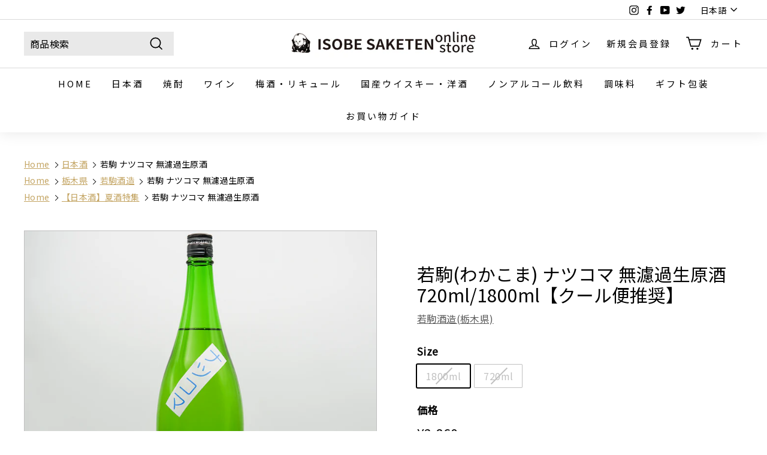

--- FILE ---
content_type: text/html; charset=utf-8
request_url: https://isobe-sake.com/products/wakakoma_natsukoma
body_size: 49093
content:
<!doctype html>
<html class="no-js" lang="ja" dir="ltr">
<head>

  

  <meta charset="utf-8"><title>若駒 ナツコマ 無濾過生原酒 720ml/1800ml｜日本酒専門店 - いそべ酒店</title><meta name="description" content="正規特約店：【若駒 ナツコマ 無濾過生原酒】 2019BYぶりの登場！夏限定の若駒です落ち着きのある穏やかな香り。優しくまろやかな米の旨味と甘み、酸味のバランスがとれ、ほのかにナッツを思わせるニュアンスを感じます。 ドライな酒質設計で度数を14度台に抑えつつも、旨味がギュッと詰まっていますので確かな味わいが楽しめる若駒らしい夏酒に仕上がっています。・若駒酒造について万延元年(1860年)創業。６代目の柏瀬幸裕氏が、奈良県の風の森で有名な油長酒造で修業後に蔵へ戻り「若駒」ブランドを立ち上げました。無濾過、原酒が主力で低精白にもこだわり、米の味わいを残しながらも綺麗な旨味と透明感のある酸をテーマに掲げて酒造りを行っています。◆スペックカテゴリー：日本酒(純米酒)原材料名：米(国産)、米麹(国産)使用米：あさひの夢精米歩合：65％使用酵母：T-NDアルコール度数：14.5度保管方法：要冷蔵製造者：若駒酒造(栃木県)"><meta http-equiv="X-UA-Compatible" content="IE=edge,chrome=1">
  <meta name="viewport" content="width=device-width,initial-scale=1">
  <meta name="theme-color" content="#019e40">
  <link rel="canonical" href="https://isobe-sake.com/products/wakakoma_natsukoma">
  <link rel="preload" as="style" href="//isobe-sake.com/cdn/shop/t/98/assets/theme.css?v=147252514093341274121768445877">
  <link rel="preload" as="script" href="//isobe-sake.com/cdn/shop/t/98/assets/theme.min.js?v=164568761314919534701705583773">
  <link rel="preconnect" href="https://cdn.shopify.com">
  <link rel="preconnect" href="https://fonts.shopifycdn.com">
  <link rel="dns-prefetch" href="https://productreviews.shopifycdn.com">
  <link rel="dns-prefetch" href="https://ajax.googleapis.com">
  <link rel="dns-prefetch" href="https://maps.googleapis.com">
  <link rel="dns-prefetch" href="https://maps.gstatic.com">
  <link rel="preconnect" href="https://fonts.googleapis.com">
  <link rel="preconnect" href="https://fonts.gstatic.com" crossorigin>
  <link href="https://fonts.googleapis.com/css2?family=Noto+Sans+JP&display=swap" rel="stylesheet"><link rel="shortcut icon" href="//isobe-sake.com/cdn/shop/files/138089_4_32x32.png?v=1626073404" type="image/png" /><title>若駒 ナツコマ 無濾過生原酒 720ml/1800ml｜日本酒専門店 - いそべ酒店
</title>
<meta property="og:site_name" content="いそべ酒店">
  <meta property="og:url" content="https://isobe-sake.com/products/wakakoma_natsukoma">
  <meta property="og:title" content="若駒(わかこま) ナツコマ 無濾過生原酒 720ml/1800ml【クール便推奨】">
  <meta property="og:type" content="product">
  <meta property="og:description" content="正規特約店：【若駒 ナツコマ 無濾過生原酒】 2019BYぶりの登場！夏限定の若駒です落ち着きのある穏やかな香り。優しくまろやかな米の旨味と甘み、酸味のバランスがとれ、ほのかにナッツを思わせるニュアンスを感じます。 ドライな酒質設計で度数を14度台に抑えつつも、旨味がギュッと詰まっていますので確かな味わいが楽しめる若駒らしい夏酒に仕上がっています。・若駒酒造について万延元年(1860年)創業。６代目の柏瀬幸裕氏が、奈良県の風の森で有名な油長酒造で修業後に蔵へ戻り「若駒」ブランドを立ち上げました。無濾過、原酒が主力で低精白にもこだわり、米の味わいを残しながらも綺麗な旨味と透明感のある酸をテーマに掲げて酒造りを行っています。◆スペックカテゴリー：日本酒(純米酒)原材料名：米(国産)、米麹(国産)使用米：あさひの夢精米歩合：65％使用酵母：T-NDアルコール度数：14.5度保管方法：要冷蔵製造者：若駒酒造(栃木県)"><meta property="og:image" content="http://isobe-sake.com/cdn/shop/files/DSC00086.jpg?v=1747027969">
    <meta property="og:image:secure_url" content="https://isobe-sake.com/cdn/shop/files/DSC00086.jpg?v=1747027969">
    <meta property="og:image:width" content="1000">
    <meta property="og:image:height" content="1000"><meta name="twitter:site" content="@isobesaketen">
  <meta name="twitter:card" content="summary_large_image">
  <meta name="twitter:title" content="若駒(わかこま) ナツコマ 無濾過生原酒 720ml/1800ml【クール便推奨】">
  <meta name="twitter:description" content="正規特約店：【若駒 ナツコマ 無濾過生原酒】 2019BYぶりの登場！夏限定の若駒です落ち着きのある穏やかな香り。優しくまろやかな米の旨味と甘み、酸味のバランスがとれ、ほのかにナッツを思わせるニュアンスを感じます。 ドライな酒質設計で度数を14度台に抑えつつも、旨味がギュッと詰まっていますので確かな味わいが楽しめる若駒らしい夏酒に仕上がっています。・若駒酒造について万延元年(1860年)創業。６代目の柏瀬幸裕氏が、奈良県の風の森で有名な油長酒造で修業後に蔵へ戻り「若駒」ブランドを立ち上げました。無濾過、原酒が主力で低精白にもこだわり、米の味わいを残しながらも綺麗な旨味と透明感のある酸をテーマに掲げて酒造りを行っています。◆スペックカテゴリー：日本酒(純米酒)原材料名：米(国産)、米麹(国産)使用米：あさひの夢精米歩合：65％使用酵母：T-NDアルコール度数：14.5度保管方法：要冷蔵製造者：若駒酒造(栃木県)">

<style data-shopify>
  

  
  
  
</style><style data-shopify>:root {
    --typeHeaderPrimary: "system_ui",'Noto Sans JP';
    --typeHeaderFallback: -apple-system, 'Segoe UI', Roboto, 'Helvetica Neue', 'Noto Sans', 'Liberation Sans', Arial, sans-serif, 'Apple Color Emoji', 'Segoe UI Emoji', 'Segoe UI Symbol', 'Noto Color Emoji';
    --typeHeaderSize: 35px;
    --typeHeaderWeight: 400;
    --typeHeaderLineHeight: 1.2;
    --typeHeaderSpacing: 0.0em;

    --typeBasePrimary:"system_ui",'Noto Sans JP';
    --typeBaseFallback:-apple-system, 'Segoe UI', Roboto, 'Helvetica Neue', 'Noto Sans', 'Liberation Sans', Arial, sans-serif, 'Apple Color Emoji', 'Segoe UI Emoji', 'Segoe UI Symbol', 'Noto Color Emoji';
    --typeBaseSize: 16px;
    --typeBaseWeight: 400;
    --typeBaseSpacing: 0.025em;
    --typeBaseLineHeight: 1.5;

    --colorSmallImageBg: #ffffff;
    --colorSmallImageBgDark: #f7f7f7;
    --colorLargeImageBg: #e7e7e7;
    --colorLargeImageBgLight: #ffffff;

    --iconWeight: 4px;
    --iconLinecaps: miter;

    
      --buttonRadius: 3px;
      --btnPadding: 11px 25px;
    

    
      --roundness: 0px;
    

    
      --gridThickness: 0px;
    

    --productTileMargin: 5%;
    --collectionTileMargin: 0%;

    --swatchSize: 40px;
  }

  @media screen and (max-width: 768px) {
    :root {
      --typeBaseSize: 14px;

      
        --roundness: 0px;
        --btnPadding: 9px 17px;
      
    }
  }</style><link href="//isobe-sake.com/cdn/shop/t/98/assets/theme.css?v=147252514093341274121768445877" rel="stylesheet" type="text/css" media="all" />
  <link href="//isobe-sake.com/cdn/shop/t/98/assets/splide.min.css?v=44329677166622589231705583780" rel="stylesheet" type="text/css" media="all" />
  <link href="//isobe-sake.com/cdn/shop/t/98/assets/custom.css?v=39203863685164641731757385312" rel="stylesheet" type="text/css" media="all" />
<script>
    document.documentElement.className = document.documentElement.className.replace('no-js', 'js');

    window.theme = window.theme || {};
    theme.routes = {
      home: "/",
      collections: "/collections",
      cart: "/cart.js",
      cartPage: "/cart",
      cartAdd: "/cart/add.js",
      cartChange: "/cart/change.js",
      search: "/search"
    };
    theme.strings = {
      soldOut: "SOLD OUT",
      unavailable: "お取り扱いできません",
      stockLabel: "在庫 [count]個",
      willNotShipUntil: "[date]まで発送されません",
      willBeInStockAfter: "[date]に入荷します",
      waitingForStock: "入荷待ち",
      savePrice: "-[saved_amount]",
      cartEmpty: "カート内に商品がありません。",
      cartTermsConfirmation: "商品を購入するには、利用規約に同意する必要があります",
      searchCollections: "コレクション：",
      searchPages: "ページ：",
      searchArticles: "記事："
    };
    theme.settings = {
      dynamicVariantsEnable: true,
      dynamicVariantType: "button",
      cartType: "dropdown",
      isCustomerTemplate: false,
      moneyFormat: "¥{{amount_no_decimals}}",
      saveType: "dollar",
      recentlyViewedEnabled: false,
      productImageSize: "square",
      productImageCover: true,
      predictiveSearch: true,
      predictiveSearchType: "product",
      inventoryThreshold: 10,
      superScriptSetting: true,
      superScriptPrice: false,
      quickView: true,
      quickAdd: false,
      themeName: 'Expanse',
      themeVersion: "1.0.3"
    };
  </script><script type="application/ld+json">
    {
      "@context": "http://schema.org",
      "@type": "LocalBusiness",
      "name": "いそべ酒店",
      "logo":"https://isobe-sake.com/cdn/shop/files/top_logo_029.png?v=1628142525",
      "telephone": "+81 55-228-2323",
      "address": {
        "@type": "PostalAddress",
          "addressLocality": "甲府市",
          "addressRegion": "山梨県",
          "addressCountry": "JP",
          "postalCode": "400-0042",
          "streetAddress":"高畑2−4−3"
      },
      "url": "https://isobe-sake.com/",
      "openingHoursSpecification": {
        "@type": "OpeningHoursSpecification",
        "dayOfWeek": [
          "Monday",
          "Tuesday",
          "Wednesday",
          "Thursday",
          "Friday",
          "Saturday"
        ],
        "opens": "09:00",
        "closes": "19:30"
      }
    }
  </script>
  
  <script type="application/ld+json">
    {
      "@context": "https://schema.org/",
      "@type": "ProductGroup",
      "name": "若駒(わかこま) ナツコマ 無濾過生原酒 720ml/1800ml【クール便推奨】",
      "description": "
 【若駒 ナツコマ 無濾過生原酒】
 
 夏限定の若駒です！
 暑い夏に軽快に飲める旨さとキレの良さを目指し醸されたナツコマ！
 穏やかなマスカット香りに、旨味もありつつアルコール14％の軽さとキレ。ドライな設計でありながら、ギュッと詰まった旨味で確かな味わいが楽しめる若駒らしい夏酒です。
 ・若駒酒造について万延元年(1860年)創業。６代目の柏瀬幸裕氏が、奈良県の風の森で有名な油長酒造で修業後に蔵へ戻り「若駒」ブランドを立ち上げました。無濾過、原酒が主力で低精白にもこだわり、米の味わいを残しながらも綺麗な旨味と透明感のある酸をテーマに掲げて酒造りを行っています。◆スペックカテゴリー：日本酒(純米酒)原材料名：米(国産)、米麹(国産)使用米：あさひの夢精米歩合：65％使用酵母：T-NDアルコール度数：14.5度保管方法：要冷蔵製造者：若駒酒造(栃木県)",
      "brand": {
        "@type": "Brand",
        "name": "若駒酒造(栃木県)"
        },"hasVariant": [{
              "@type": "Product",
              "name": "若駒(わかこま) ナツコマ 無濾過生原酒 720ml/1800ml【クール便推奨】",
              "sku": "",
              "image": "//isobe-sake.com/cdn/shop/files/DSC00086_600x600.jpg?v=1747027969",
              "size": "1800ml",
              "description": "
 【若駒 ナツコマ 無濾過生原酒】
 
 夏限定の若駒です！
 暑い夏に軽快に飲める旨さとキレの良さを目指し醸されたナツコマ！
 穏やかなマスカット香りに、旨味もありつつアルコール14％の軽さとキレ。ドライな設計でありながら、ギュッと詰まった旨味で確かな味わいが楽しめる若駒らしい夏酒です。
 ・若駒酒造について万延元年(1860年)創業。６代目の柏瀬幸裕氏が、奈良県の風の森で有名な油長酒造で修業後に蔵へ戻り「若駒」ブランドを立ち上げました。無濾過、原酒が主力で低精白にもこだわり、米の味わいを残しながらも綺麗な旨味と透明感のある酸をテーマに掲げて酒造りを行っています。◆スペックカテゴリー：日本酒(純米酒)原材料名：米(国産)、米麹(国産)使用米：あさひの夢精米歩合：65％使用酵母：T-NDアルコール度数：14.5度保管方法：要冷蔵製造者：若駒酒造(栃木県)",
              "offers": {
                "@type": "Offer",
                "price": "2,860",
                "priceCurrency": "JPY",
                "availability": "http://schema.org/OutOfStock",
                "url": "/products/wakakoma_natsukoma",
                "seller": {
                  "@type": "Organization",
                  "name": "いそべ酒店"
                }
              }
            },{
              "@type": "Product",
              "name": "若駒(わかこま) ナツコマ 無濾過生原酒 720ml/1800ml【クール便推奨】",
              "sku": "",
              "image": "//isobe-sake.com/cdn/shop/files/DSC00086_600x600.jpg?v=1747027969",
              "size": "720ml",
              "description": "
 【若駒 ナツコマ 無濾過生原酒】
 
 夏限定の若駒です！
 暑い夏に軽快に飲める旨さとキレの良さを目指し醸されたナツコマ！
 穏やかなマスカット香りに、旨味もありつつアルコール14％の軽さとキレ。ドライな設計でありながら、ギュッと詰まった旨味で確かな味わいが楽しめる若駒らしい夏酒です。
 ・若駒酒造について万延元年(1860年)創業。６代目の柏瀬幸裕氏が、奈良県の風の森で有名な油長酒造で修業後に蔵へ戻り「若駒」ブランドを立ち上げました。無濾過、原酒が主力で低精白にもこだわり、米の味わいを残しながらも綺麗な旨味と透明感のある酸をテーマに掲げて酒造りを行っています。◆スペックカテゴリー：日本酒(純米酒)原材料名：米(国産)、米麹(国産)使用米：あさひの夢精米歩合：65％使用酵母：T-NDアルコール度数：14.5度保管方法：要冷蔵製造者：若駒酒造(栃木県)",
              "offers": {
                "@type": "Offer",
                "price": "1,540",
                "priceCurrency": "JPY",
                "availability": "http://schema.org/OutOfStock",
                "url": "/products/wakakoma_natsukoma",
                "seller": {
                  "@type": "Organization",
                  "name": "いそべ酒店"
                }
              }
            }]}
  </script>


  <script>window.performance && window.performance.mark && window.performance.mark('shopify.content_for_header.start');</script><meta id="shopify-digital-wallet" name="shopify-digital-wallet" content="/25789890659/digital_wallets/dialog">
<meta name="shopify-checkout-api-token" content="03cce0759c26d4fab685643956e157f9">
<link rel="alternate" hreflang="x-default" href="https://isobe-sake.com/products/wakakoma_natsukoma">
<link rel="alternate" hreflang="ja" href="https://isobe-sake.com/products/wakakoma_natsukoma">
<link rel="alternate" hreflang="en" href="https://isobe-sake.com/en/products/wakakoma_natsukoma">
<link rel="alternate" type="application/json+oembed" href="https://isobe-sake.com/products/wakakoma_natsukoma.oembed">
<script async="async" src="/checkouts/internal/preloads.js?locale=ja-JP"></script>
<script id="apple-pay-shop-capabilities" type="application/json">{"shopId":25789890659,"countryCode":"JP","currencyCode":"JPY","merchantCapabilities":["supports3DS"],"merchantId":"gid:\/\/shopify\/Shop\/25789890659","merchantName":"いそべ酒店","requiredBillingContactFields":["postalAddress","email","phone"],"requiredShippingContactFields":["postalAddress","email","phone"],"shippingType":"shipping","supportedNetworks":["visa","masterCard","amex","jcb","discover"],"total":{"type":"pending","label":"いそべ酒店","amount":"1.00"},"shopifyPaymentsEnabled":true,"supportsSubscriptions":true}</script>
<script id="shopify-features" type="application/json">{"accessToken":"03cce0759c26d4fab685643956e157f9","betas":["rich-media-storefront-analytics"],"domain":"isobe-sake.com","predictiveSearch":false,"shopId":25789890659,"locale":"ja"}</script>
<script>var Shopify = Shopify || {};
Shopify.shop = "isobesake.myshopify.com";
Shopify.locale = "ja";
Shopify.currency = {"active":"JPY","rate":"1.0"};
Shopify.country = "JP";
Shopify.theme = {"name":"IsobeSake-2.0\/main","id":164570726691,"schema_name":"Expanse","schema_version":"1.0.3","theme_store_id":null,"role":"main"};
Shopify.theme.handle = "null";
Shopify.theme.style = {"id":null,"handle":null};
Shopify.cdnHost = "isobe-sake.com/cdn";
Shopify.routes = Shopify.routes || {};
Shopify.routes.root = "/";</script>
<script type="module">!function(o){(o.Shopify=o.Shopify||{}).modules=!0}(window);</script>
<script>!function(o){function n(){var o=[];function n(){o.push(Array.prototype.slice.apply(arguments))}return n.q=o,n}var t=o.Shopify=o.Shopify||{};t.loadFeatures=n(),t.autoloadFeatures=n()}(window);</script>
<script id="shop-js-analytics" type="application/json">{"pageType":"product"}</script>
<script defer="defer" async type="module" src="//isobe-sake.com/cdn/shopifycloud/shop-js/modules/v2/client.init-shop-cart-sync_CRO8OuKI.ja.esm.js"></script>
<script defer="defer" async type="module" src="//isobe-sake.com/cdn/shopifycloud/shop-js/modules/v2/chunk.common_A56sv42F.esm.js"></script>
<script type="module">
  await import("//isobe-sake.com/cdn/shopifycloud/shop-js/modules/v2/client.init-shop-cart-sync_CRO8OuKI.ja.esm.js");
await import("//isobe-sake.com/cdn/shopifycloud/shop-js/modules/v2/chunk.common_A56sv42F.esm.js");

  window.Shopify.SignInWithShop?.initShopCartSync?.({"fedCMEnabled":true,"windoidEnabled":true});

</script>
<script>(function() {
  var isLoaded = false;
  function asyncLoad() {
    if (isLoaded) return;
    isLoaded = true;
    var urls = ["https:\/\/wishlisthero-assets.revampco.com\/store-front\/bundle2.js?shop=isobesake.myshopify.com","https:\/\/wishlisthero-assets.revampco.com\/store-front\/bundle2.js?shop=isobesake.myshopify.com","https:\/\/wishlisthero-assets.revampco.com\/store-front\/bundle2.js?shop=isobesake.myshopify.com"];
    for (var i = 0; i < urls.length; i++) {
      var s = document.createElement('script');
      s.type = 'text/javascript';
      s.async = true;
      s.src = urls[i];
      var x = document.getElementsByTagName('script')[0];
      x.parentNode.insertBefore(s, x);
    }
  };
  if(window.attachEvent) {
    window.attachEvent('onload', asyncLoad);
  } else {
    window.addEventListener('load', asyncLoad, false);
  }
})();</script>
<script id="__st">var __st={"a":25789890659,"offset":32400,"reqid":"0791c4ea-c17b-4ef8-bd02-46b6b783437c-1768556433","pageurl":"isobe-sake.com\/products\/wakakoma_natsukoma","u":"16a1c866cafa","p":"product","rtyp":"product","rid":9914305249571};</script>
<script>window.ShopifyPaypalV4VisibilityTracking = true;</script>
<script id="captcha-bootstrap">!function(){'use strict';const t='contact',e='account',n='new_comment',o=[[t,t],['blogs',n],['comments',n],[t,'customer']],c=[[e,'customer_login'],[e,'guest_login'],[e,'recover_customer_password'],[e,'create_customer']],r=t=>t.map((([t,e])=>`form[action*='/${t}']:not([data-nocaptcha='true']) input[name='form_type'][value='${e}']`)).join(','),a=t=>()=>t?[...document.querySelectorAll(t)].map((t=>t.form)):[];function s(){const t=[...o],e=r(t);return a(e)}const i='password',u='form_key',d=['recaptcha-v3-token','g-recaptcha-response','h-captcha-response',i],f=()=>{try{return window.sessionStorage}catch{return}},m='__shopify_v',_=t=>t.elements[u];function p(t,e,n=!1){try{const o=window.sessionStorage,c=JSON.parse(o.getItem(e)),{data:r}=function(t){const{data:e,action:n}=t;return t[m]||n?{data:e,action:n}:{data:t,action:n}}(c);for(const[e,n]of Object.entries(r))t.elements[e]&&(t.elements[e].value=n);n&&o.removeItem(e)}catch(o){console.error('form repopulation failed',{error:o})}}const l='form_type',E='cptcha';function T(t){t.dataset[E]=!0}const w=window,h=w.document,L='Shopify',v='ce_forms',y='captcha';let A=!1;((t,e)=>{const n=(g='f06e6c50-85a8-45c8-87d0-21a2b65856fe',I='https://cdn.shopify.com/shopifycloud/storefront-forms-hcaptcha/ce_storefront_forms_captcha_hcaptcha.v1.5.2.iife.js',D={infoText:'hCaptchaによる保護',privacyText:'プライバシー',termsText:'利用規約'},(t,e,n)=>{const o=w[L][v],c=o.bindForm;if(c)return c(t,g,e,D).then(n);var r;o.q.push([[t,g,e,D],n]),r=I,A||(h.body.append(Object.assign(h.createElement('script'),{id:'captcha-provider',async:!0,src:r})),A=!0)});var g,I,D;w[L]=w[L]||{},w[L][v]=w[L][v]||{},w[L][v].q=[],w[L][y]=w[L][y]||{},w[L][y].protect=function(t,e){n(t,void 0,e),T(t)},Object.freeze(w[L][y]),function(t,e,n,w,h,L){const[v,y,A,g]=function(t,e,n){const i=e?o:[],u=t?c:[],d=[...i,...u],f=r(d),m=r(i),_=r(d.filter((([t,e])=>n.includes(e))));return[a(f),a(m),a(_),s()]}(w,h,L),I=t=>{const e=t.target;return e instanceof HTMLFormElement?e:e&&e.form},D=t=>v().includes(t);t.addEventListener('submit',(t=>{const e=I(t);if(!e)return;const n=D(e)&&!e.dataset.hcaptchaBound&&!e.dataset.recaptchaBound,o=_(e),c=g().includes(e)&&(!o||!o.value);(n||c)&&t.preventDefault(),c&&!n&&(function(t){try{if(!f())return;!function(t){const e=f();if(!e)return;const n=_(t);if(!n)return;const o=n.value;o&&e.removeItem(o)}(t);const e=Array.from(Array(32),(()=>Math.random().toString(36)[2])).join('');!function(t,e){_(t)||t.append(Object.assign(document.createElement('input'),{type:'hidden',name:u})),t.elements[u].value=e}(t,e),function(t,e){const n=f();if(!n)return;const o=[...t.querySelectorAll(`input[type='${i}']`)].map((({name:t})=>t)),c=[...d,...o],r={};for(const[a,s]of new FormData(t).entries())c.includes(a)||(r[a]=s);n.setItem(e,JSON.stringify({[m]:1,action:t.action,data:r}))}(t,e)}catch(e){console.error('failed to persist form',e)}}(e),e.submit())}));const S=(t,e)=>{t&&!t.dataset[E]&&(n(t,e.some((e=>e===t))),T(t))};for(const o of['focusin','change'])t.addEventListener(o,(t=>{const e=I(t);D(e)&&S(e,y())}));const B=e.get('form_key'),M=e.get(l),P=B&&M;t.addEventListener('DOMContentLoaded',(()=>{const t=y();if(P)for(const e of t)e.elements[l].value===M&&p(e,B);[...new Set([...A(),...v().filter((t=>'true'===t.dataset.shopifyCaptcha))])].forEach((e=>S(e,t)))}))}(h,new URLSearchParams(w.location.search),n,t,e,['guest_login'])})(!0,!0)}();</script>
<script integrity="sha256-4kQ18oKyAcykRKYeNunJcIwy7WH5gtpwJnB7kiuLZ1E=" data-source-attribution="shopify.loadfeatures" defer="defer" src="//isobe-sake.com/cdn/shopifycloud/storefront/assets/storefront/load_feature-a0a9edcb.js" crossorigin="anonymous"></script>
<script data-source-attribution="shopify.dynamic_checkout.dynamic.init">var Shopify=Shopify||{};Shopify.PaymentButton=Shopify.PaymentButton||{isStorefrontPortableWallets:!0,init:function(){window.Shopify.PaymentButton.init=function(){};var t=document.createElement("script");t.src="https://isobe-sake.com/cdn/shopifycloud/portable-wallets/latest/portable-wallets.ja.js",t.type="module",document.head.appendChild(t)}};
</script>
<script data-source-attribution="shopify.dynamic_checkout.buyer_consent">
  function portableWalletsHideBuyerConsent(e){var t=document.getElementById("shopify-buyer-consent"),n=document.getElementById("shopify-subscription-policy-button");t&&n&&(t.classList.add("hidden"),t.setAttribute("aria-hidden","true"),n.removeEventListener("click",e))}function portableWalletsShowBuyerConsent(e){var t=document.getElementById("shopify-buyer-consent"),n=document.getElementById("shopify-subscription-policy-button");t&&n&&(t.classList.remove("hidden"),t.removeAttribute("aria-hidden"),n.addEventListener("click",e))}window.Shopify?.PaymentButton&&(window.Shopify.PaymentButton.hideBuyerConsent=portableWalletsHideBuyerConsent,window.Shopify.PaymentButton.showBuyerConsent=portableWalletsShowBuyerConsent);
</script>
<script data-source-attribution="shopify.dynamic_checkout.cart.bootstrap">document.addEventListener("DOMContentLoaded",(function(){function t(){return document.querySelector("shopify-accelerated-checkout-cart, shopify-accelerated-checkout")}if(t())Shopify.PaymentButton.init();else{new MutationObserver((function(e,n){t()&&(Shopify.PaymentButton.init(),n.disconnect())})).observe(document.body,{childList:!0,subtree:!0})}}));
</script>
<link id="shopify-accelerated-checkout-styles" rel="stylesheet" media="screen" href="https://isobe-sake.com/cdn/shopifycloud/portable-wallets/latest/accelerated-checkout-backwards-compat.css" crossorigin="anonymous">
<style id="shopify-accelerated-checkout-cart">
        #shopify-buyer-consent {
  margin-top: 1em;
  display: inline-block;
  width: 100%;
}

#shopify-buyer-consent.hidden {
  display: none;
}

#shopify-subscription-policy-button {
  background: none;
  border: none;
  padding: 0;
  text-decoration: underline;
  font-size: inherit;
  cursor: pointer;
}

#shopify-subscription-policy-button::before {
  box-shadow: none;
}

      </style>

<script>window.performance && window.performance.mark && window.performance.mark('shopify.content_for_header.end');</script>

  <script src="//isobe-sake.com/cdn/shop/t/98/assets/jquery.min.js?v=61405075943823009121715751549" defer="defer" ></script>
  


  <script src="//isobe-sake.com/cdn/shop/t/98/assets/vendor-scripts-v0.js" defer="defer"></script>
  <script src="//isobe-sake.com/cdn/shop/t/98/assets/splide.min.js?v=12103261331729571861705583774"></script>
  <script src="//isobe-sake.com/cdn/shop/t/98/assets/theme.min.js?v=164568761314919534701705583773" defer="defer"></script>
  <script src="//isobe-sake.com/cdn/shop/t/98/assets/custom.js?v=97434387950635618971715751548" defer="defer"></script>
  
  <script src="https://d3p29gcwgas9m8.cloudfront.net/assets/js/index.js" type="text/javascript" async></script>

<meta name="google-site-verification" content="cm0OEMjZZNzDEZrKtkFwDiLbZissi83s_Hs0HEsVEAM" />
  <meta name="p:domain_verify" content="9256e574dd0e3686faa792e79bee7810"/>

<!-- Font icon for header icons -->
<link href="https://wishlisthero-assets.revampco.com/safe-icons/css/wishlisthero-icons.css" rel="stylesheet"/>
<!-- Style for floating buttons and others -->
<style type="text/css">
    .wishlisthero-floating {
        position: absolute;
          right:5px;
        top: 5px;
        z-index: 23;
        border-radius: 100%;
    }

    .wishlisthero-floating:hover {
        background-color: rgba(0, 0, 0, 0.05);
    }

    .wishlisthero-floating button {
        font-size: 20px !important;
        width: 40px !important;
        padding: 0.125em 0 0 !important;
    }
.MuiTypography-body2 ,.MuiTypography-body1 ,.MuiTypography-caption ,.MuiTypography-button ,.MuiTypography-h1 ,.MuiTypography-h2 ,.MuiTypography-h3 ,.MuiTypography-h4 ,.MuiTypography-h5 ,.MuiTypography-h6 ,.MuiTypography-subtitle1 ,.MuiTypography-subtitle2 ,.MuiTypography-overline , MuiButton-root,  .MuiCardHeader-title a{
     font-family: inherit !important; /*Roboto, Helvetica, Arial, sans-serif;*/
}
.MuiTypography-h1 , .MuiTypography-h2 , .MuiTypography-h3 , .MuiTypography-h4 , .MuiTypography-h5 , .MuiTypography-h6 ,  .MuiCardHeader-title a{
     font-family: ,  !important;
     font-family: ,  !important;
     font-family: "system_ui", -apple-system, 'Segoe UI', Roboto, 'Helvetica Neue', 'Noto Sans', 'Liberation Sans', Arial, sans-serif, 'Apple Color Emoji', 'Segoe UI Emoji', 'Segoe UI Symbol', 'Noto Color Emoji' !important;
     font-family: ,  !important;
}

    /****************************************************************************************/
    /* For some theme shared view need some spacing */
    /*
    #wishlist-hero-shared-list-view {
  margin-top: 15px;
  margin-bottom: 15px;
}
#wishlist-hero-shared-list-view h1 {
  padding-left: 5px;
}

#wishlisthero-product-page-button-container {
  padding-top: 15px;
}
*/
    /****************************************************************************************/
    /* #wishlisthero-product-page-button-container button {
  padding-left: 1px !important;
} */
    /****************************************************************************************/
    /* Customize the indicator when wishlist has items AND the normal indicator not working */
/*     span.wishlist-hero-items-count {

  top: 0px;
  right: -6px;



}

@media screen and (max-width: 749px){
.wishlisthero-product-page-button-container{
width:100%
}
.wishlisthero-product-page-button-container button{
 margin-left:auto !important; margin-right: auto !important;
}
}
@media screen and (max-width: 749px) {
span.wishlist-hero-items-count {
top: 10px;
right: 3px;
}
}*/
</style>
<script>window.wishlisthero_cartDotClasses=['site-header__cart-count', 'is-visible'];</script>
 <script type='text/javascript'>try{
   window.WishListHero_setting = {"ButtonColor":"rgba(255, 100, 100, 1)","IconColor":"rgba(255, 255, 255, 1)","IconType":"Bookmark","ButtonTextBeforeAdding":"お気に入りに追加","ButtonTextAfterAdding":"お気に入りに追加済み","AnimationAfterAddition":"Flip and rotate","ButtonTextAddToCart":"カートに追加する","ButtonTextOutOfStock":"在庫切れ","ButtonTextAddAllToCart":"全てカートに追加する","ButtonTextRemoveAllToCart":"全てのお気に入りリストを削除","AddedProductNotificationText":"お気に入りに追加されました！","AddedProductToCartNotificationText":"商品がカートに追加されました！","ViewCartLinkText":" ","SharePopup_TitleText":"お気に入りリストを共有する","SharePopup_shareBtnText":"共有","SharePopup_shareHederText":"SNSで共有する","SharePopup_shareCopyText":"お気に入りリストのURLをコピーする","SharePopup_shareCancelBtnText":"キャンセル","SharePopup_shareCopyBtnText":"コピー","SendEMailPopup_BtnText":"メールを送る","SendEMailPopup_FromText":"名前","SendEMailPopup_ToText":"メール","SendEMailPopup_BodyText":"本文","SendEMailPopup_SendBtnText":"送る","SendEMailPopup_TitleText":"お気に入りリストをメールで送る","AddProductMessageText":"全ての商品をカートに追加しますか？","RemoveProductMessageText":" この商品をお気に入りリストから削除しますか？","RemoveAllProductMessageText":"全ての商品をお気に入りリストから削除しますか？","RemovedProductNotificationText":"お気に入りリストから商品が削除されました。","AddAllOutOfStockProductNotificationText":"商品をカートに入れる際に問題が発生しました。もう一度やり直してください。","RemovePopupOkText":"はい","RemovePopup_HeaderText":"　","ViewWishlistText":"お気に入りリストを見る","EmptyWishlistText":"お気に入りに追加した商品がありません","BuyNowButtonText":"今買う","BuyNowButtonColor":"rgb(144, 86, 162)","BuyNowTextButtonColor":"rgb(255, 255, 255)","Wishlist_Title":"お気に入りリスト","WishlistHeaderTitleAlignment":"Left","WishlistProductImageSize":"Normal","PriceColor":"rgb(0, 122, 206)","HeaderFontSize":"30","PriceFontSize":"18","ProductNameFontSize":"16","LaunchPointType":"header_menu","DisplayWishlistAs":"popup_window","DisplayButtonAs":"button_with_icon","PopupSize":"md","HideAddToCartButton":false,"NoRedirectAfterAddToCart":false,"DisableGuestCustomer":false,"LoginPopupContent":"ログインをしてお気に入りリストを追加する","LoginPopupLoginBtnText":"ログイン","LoginPopupContentFontSize":"20","NotificationPopupPosition":"right","WishlistButtonTextColor":"rgba(255, 255, 255, 1)","EnableRemoveFromWishlistAfterAddButtonText":"お気に入りを解除","_id":"6371f2cd338b2b51db28c708","EnableCollection":false,"EnableShare":true,"RemovePowerBy":false,"EnableFBPixel":false,"DisapleApp":false,"FloatPointPossition":"right","HeartStateToggle":true,"HeaderMenuItemsIndicator":true,"EnableRemoveFromWishlistAfterAdd":true,"IconTypeNum":"3","SendEMailPopup_SendNotificationText":"email sent successfully","SharePopup_shareCopiedText":"Copied","ThrdParty_Trans_active":false,"Shop":"isobesake.myshopify.com","shop":"isobesake.myshopify.com","Status":"Active","Plan":"FREE"};  
  }catch(e){ console.error('Error loading config',e); } </script>
<meta name="facebook-domain-verification" content="uavtifgrihj8gb9qzv317ur18ymfqr" />
<!-- AdSIST Tool -->

<meta name="google-site-verification" content="fwmWr5L1hxixINK3pHNK7QuER6YwPhJTfv0dCTTYPcQ" />
<!-- AdSIST Tool End -->


<!-- Twitter conversion tracking base code -->
<script>
!function(e,t,n,s,u,a){e.twq||(s=e.twq=function(){s.exe?s.exe.apply(s,arguments):s.queue.push(arguments);
},s.version='1.1',s.queue=[],u=t.createElement(n),u.async=!0,u.src='https://static.ads-twitter.com/uwt.js',
a=t.getElementsByTagName(n)[0],a.parentNode.insertBefore(u,a))}(window,document,'script');
twq('config','oh9tc');
</script>
<!-- End Twitter conversion tracking base code -->


<!-- Twitter conversion tracking event code -->
<script type="text/javascript">
  // Insert Twitter Event ID
  twq('event', 'tw-oh9tc-omaoa', {
  });
</script>
<!-- End Twitter conversion tracking event code -->


<script type="text/javascript">
    (function(c,l,a,r,i,t,y){
        c[a]=c[a]||function(){(c[a].q=c[a].q||[]).push(arguments)};
        t=l.createElement(r);t.async=1;t.src="https://www.clarity.ms/tag/"+i;
        y=l.getElementsByTagName(r)[0];y.parentNode.insertBefore(t,y);
    })(window, document, "clarity", "script", "rnuqzr38oh");
</script>




<!-- BEGIN app block: shopify://apps/zoorix-sticky-atc/blocks/zoorix-head/16cf6adc-8b22-4e73-be2b-b93c1acde1da --><script>
  window.zoorix_sticky_atc_template = "product";
  window.zoorix_sticky_atc_money_format = "¥{{amount_no_decimals}}";
  window.zoorix_sticky_atc_money_format_with_currency = "¥{{amount_no_decimals}} JPY";
  window.zoorix_shop_name = "isobesake.myshopify.com";
  window.zoorix_sticky_atc_config = {"id":"a93e4d7e-e6c2-4fb9-970c-31e98508688f","shop":"isobesake.myshopify.com","follow_up_action":"none","bar_position":"bottom","show_after_percentage_scroll":35,"show_product_name":false,"bar_bg_color":"#ffffffff","bar_text_color":"#000000ff","border_radius":"0.5em","button_bg_color":"#00c428ff","button_shake_class":null,"button_text_color":"#ffffffff","confirmation_bar_bg_color":"#263644","confirmation_bar_text_color":"#ffffff","css_theme":"default","custom_css":null,"custom_js":null,"main_atc_selector":null,"mobile_minimal_mode":true,"open_cart_drawer":false,"scroll_to_other_element":null,"show_compare_at_price":true,"show_confirmation_seconds":4,"show_on_desktop":true,"show_on_mobile":true,"show_price":true,"show_quantity":true,"show_variants":true,"trigger_element_selector":null,"enabled":"free","unsubscribed":false,"widget_dev":null,"bar_align":"spread","packageId":"71aa6168-a890-48dd-b447-74d659099442","couponId":null,"viewedPlans":false,"chargeId":null,"monthlyBilling":null,"tierKey":"free","font_family":null,"dealeasy_integration":false,"kaching_integration":false,"zoorix_integration":false,"display_settings":{"collectionGroups":[],"pageGroups":[]},"usedTrialDays":false,"show_on_out_of_stock":true,"quickAddToCart":false,"onboardingSteps":null,"dateOfFirstPlanApproval":null,"texts":{"en":{"atc_button":"Add To Cart","confirmation":"Just Added!","out_of_stock":"Out Of Stock"},"ja":{"atc_button":"カートに追加","confirmation":"カートに追加されました！","out_of_stock":"Sold Out"}},"show_product_image":true,"storeFrontAccessToken":"51c80ac1b8152c941c318bd0b06627d2"};

  
    window.zoorix_sticky_collection_handle = null;
  

  
    window.zoorix_sticky_page_handle = null;
  

  
    window.zoorix_sticky_blog_handle = null;
  

  
    window.zoorix_sticky_article_handle = null;
  
</script>










  
    
      <script>
        window.zoorix_sticky_atc_product_load_handle = "wakakoma_natsukoma";
      </script>
    
  


<script>
  var zrxLoadStickyAtc = false;
  var zrxLoadQuickAtc = false;

  if (window.zoorix_sticky_atc_config) {
    // there is a config in the metafield. Load accordingly
    if (window.zoorix_sticky_atc_config.enabled) {
      zrxLoadStickyAtc = true;
      if (
        window.zoorix_sticky_atc_config.quickAddToCart &&
        (window.zoorix_sticky_atc_template === 'index' ||
          window.zoorix_sticky_collection_handle ||
          window.zoorix_sticky_atc_template.includes('product'))
      ) {
        zrxLoadQuickAtc = true;
      }
    }
  } else {
    // there is mo metafield, load the old way
    var script = document.createElement('script');
    script.src = 'https://public.zoorix.com/sticky-atc/domains/' + window.zoorix_shop_name + '/sticky-atc-core.js';
    script.async = true;
    document.head.appendChild(script);
  }

  if (zrxLoadQuickAtc || zrxLoadStickyAtc) {
    window.zoorixFrontendUtils = window.zoorixFrontendUtils || [];
    var widget_dev = window.zoorix_sticky_atc_config.widget_dev;
    var widget_dev_path = 'https://public.zoorix.com/satc-widget-dev/' + widget_dev;

    document.addEventListener('zrxRequestLoadJsCss', function() {
      document.removeEventListener('zrxRequestLoadJsCss', arguments.callee);
      if (window.zoorix_sticky_atc_config.custom_css) {
        const styleTag = document.createElement('style');
        styleTag.type = 'text/css';
        const cssChild = document.createTextNode(window.zoorix_sticky_atc_config.custom_css);
        styleTag.appendChild(cssChild);
        document.head.appendChild(styleTag);
      }

      if (window.zoorix_sticky_atc_config.custom_js) {
        const scriptTag = document.createElement('script');
        scriptTag.setAttribute('type', 'text/javascript');
        const scriptChild = document.createTextNode(window.zoorix_sticky_atc_config.custom_js);
        scriptTag.appendChild(scriptChild);
        document.head.appendChild(scriptTag);
      }
    });

    if (zrxLoadQuickAtc) {
      var script = document.createElement('script');
      script.src = widget_dev
        ? widget_dev_path + '/core-utils.js'
        : 'https://frontend-utils-cloudflare.zoorix.com/core-utils.js';
      script.async = true;
      script.setAttribute('type', 'module');
      document.head.appendChild(script);

      var script = document.createElement('script');
      script.src = widget_dev
        ? widget_dev_path + '/quick-add.js'
        : 'https://quick-atc-widget-cloudflare.zoorix.com/quick-add.js';
      script.async = true;
      script.setAttribute('type', 'module');
      document.head.appendChild(script);
    }

    if (zrxLoadStickyAtc) {
      var script = document.createElement('script');
      script.src = widget_dev
        ? widget_dev_path + '/core-bar.js'
        : 'https://satc-display-cloudflare.zoorix.com/core-bar.js';
      script.async = true;
      script.setAttribute('type', 'module');
      document.head.appendChild(script);
    }
  }
</script>


<!-- END app block --><!-- BEGIN app block: shopify://apps/pagefly-page-builder/blocks/app-embed/83e179f7-59a0-4589-8c66-c0dddf959200 -->

<!-- BEGIN app snippet: pagefly-cro-ab-testing-main -->







<script>
  ;(function () {
    const url = new URL(window.location)
    const viewParam = url.searchParams.get('view')
    if (viewParam && viewParam.includes('variant-pf-')) {
      url.searchParams.set('pf_v', viewParam)
      url.searchParams.delete('view')
      window.history.replaceState({}, '', url)
    }
  })()
</script>



<script type='module'>
  
  window.PAGEFLY_CRO = window.PAGEFLY_CRO || {}

  window.PAGEFLY_CRO['data_debug'] = {
    original_template_suffix: "all_products",
    allow_ab_test: false,
    ab_test_start_time: 0,
    ab_test_end_time: 0,
    today_date_time: 1768556433000,
  }
  window.PAGEFLY_CRO['GA4'] = { enabled: false}
</script>

<!-- END app snippet -->








  <script src='https://cdn.shopify.com/extensions/019bb4f9-aed6-78a3-be91-e9d44663e6bf/pagefly-page-builder-215/assets/pagefly-helper.js' defer='defer'></script>

  <script src='https://cdn.shopify.com/extensions/019bb4f9-aed6-78a3-be91-e9d44663e6bf/pagefly-page-builder-215/assets/pagefly-general-helper.js' defer='defer'></script>

  <script src='https://cdn.shopify.com/extensions/019bb4f9-aed6-78a3-be91-e9d44663e6bf/pagefly-page-builder-215/assets/pagefly-snap-slider.js' defer='defer'></script>

  <script src='https://cdn.shopify.com/extensions/019bb4f9-aed6-78a3-be91-e9d44663e6bf/pagefly-page-builder-215/assets/pagefly-slideshow-v3.js' defer='defer'></script>

  <script src='https://cdn.shopify.com/extensions/019bb4f9-aed6-78a3-be91-e9d44663e6bf/pagefly-page-builder-215/assets/pagefly-slideshow-v4.js' defer='defer'></script>

  <script src='https://cdn.shopify.com/extensions/019bb4f9-aed6-78a3-be91-e9d44663e6bf/pagefly-page-builder-215/assets/pagefly-glider.js' defer='defer'></script>

  <script src='https://cdn.shopify.com/extensions/019bb4f9-aed6-78a3-be91-e9d44663e6bf/pagefly-page-builder-215/assets/pagefly-slideshow-v1-v2.js' defer='defer'></script>

  <script src='https://cdn.shopify.com/extensions/019bb4f9-aed6-78a3-be91-e9d44663e6bf/pagefly-page-builder-215/assets/pagefly-product-media.js' defer='defer'></script>

  <script src='https://cdn.shopify.com/extensions/019bb4f9-aed6-78a3-be91-e9d44663e6bf/pagefly-page-builder-215/assets/pagefly-product.js' defer='defer'></script>


<script id='pagefly-helper-data' type='application/json'>
  {
    "page_optimization": {
      "assets_prefetching": false
    },
    "elements_asset_mapper": {
      "Accordion": "https://cdn.shopify.com/extensions/019bb4f9-aed6-78a3-be91-e9d44663e6bf/pagefly-page-builder-215/assets/pagefly-accordion.js",
      "Accordion3": "https://cdn.shopify.com/extensions/019bb4f9-aed6-78a3-be91-e9d44663e6bf/pagefly-page-builder-215/assets/pagefly-accordion3.js",
      "CountDown": "https://cdn.shopify.com/extensions/019bb4f9-aed6-78a3-be91-e9d44663e6bf/pagefly-page-builder-215/assets/pagefly-countdown.js",
      "GMap1": "https://cdn.shopify.com/extensions/019bb4f9-aed6-78a3-be91-e9d44663e6bf/pagefly-page-builder-215/assets/pagefly-gmap.js",
      "GMap2": "https://cdn.shopify.com/extensions/019bb4f9-aed6-78a3-be91-e9d44663e6bf/pagefly-page-builder-215/assets/pagefly-gmap.js",
      "GMapBasicV2": "https://cdn.shopify.com/extensions/019bb4f9-aed6-78a3-be91-e9d44663e6bf/pagefly-page-builder-215/assets/pagefly-gmap.js",
      "GMapAdvancedV2": "https://cdn.shopify.com/extensions/019bb4f9-aed6-78a3-be91-e9d44663e6bf/pagefly-page-builder-215/assets/pagefly-gmap.js",
      "HTML.Video": "https://cdn.shopify.com/extensions/019bb4f9-aed6-78a3-be91-e9d44663e6bf/pagefly-page-builder-215/assets/pagefly-htmlvideo.js",
      "HTML.Video2": "https://cdn.shopify.com/extensions/019bb4f9-aed6-78a3-be91-e9d44663e6bf/pagefly-page-builder-215/assets/pagefly-htmlvideo2.js",
      "HTML.Video3": "https://cdn.shopify.com/extensions/019bb4f9-aed6-78a3-be91-e9d44663e6bf/pagefly-page-builder-215/assets/pagefly-htmlvideo2.js",
      "BackgroundVideo": "https://cdn.shopify.com/extensions/019bb4f9-aed6-78a3-be91-e9d44663e6bf/pagefly-page-builder-215/assets/pagefly-htmlvideo2.js",
      "Instagram": "https://cdn.shopify.com/extensions/019bb4f9-aed6-78a3-be91-e9d44663e6bf/pagefly-page-builder-215/assets/pagefly-instagram.js",
      "Instagram2": "https://cdn.shopify.com/extensions/019bb4f9-aed6-78a3-be91-e9d44663e6bf/pagefly-page-builder-215/assets/pagefly-instagram.js",
      "Insta3": "https://cdn.shopify.com/extensions/019bb4f9-aed6-78a3-be91-e9d44663e6bf/pagefly-page-builder-215/assets/pagefly-instagram3.js",
      "Tabs": "https://cdn.shopify.com/extensions/019bb4f9-aed6-78a3-be91-e9d44663e6bf/pagefly-page-builder-215/assets/pagefly-tab.js",
      "Tabs3": "https://cdn.shopify.com/extensions/019bb4f9-aed6-78a3-be91-e9d44663e6bf/pagefly-page-builder-215/assets/pagefly-tab3.js",
      "ProductBox": "https://cdn.shopify.com/extensions/019bb4f9-aed6-78a3-be91-e9d44663e6bf/pagefly-page-builder-215/assets/pagefly-cart.js",
      "FBPageBox2": "https://cdn.shopify.com/extensions/019bb4f9-aed6-78a3-be91-e9d44663e6bf/pagefly-page-builder-215/assets/pagefly-facebook.js",
      "FBLikeButton2": "https://cdn.shopify.com/extensions/019bb4f9-aed6-78a3-be91-e9d44663e6bf/pagefly-page-builder-215/assets/pagefly-facebook.js",
      "TwitterFeed2": "https://cdn.shopify.com/extensions/019bb4f9-aed6-78a3-be91-e9d44663e6bf/pagefly-page-builder-215/assets/pagefly-twitter.js",
      "Paragraph4": "https://cdn.shopify.com/extensions/019bb4f9-aed6-78a3-be91-e9d44663e6bf/pagefly-page-builder-215/assets/pagefly-paragraph4.js",

      "AliReviews": "https://cdn.shopify.com/extensions/019bb4f9-aed6-78a3-be91-e9d44663e6bf/pagefly-page-builder-215/assets/pagefly-3rd-elements.js",
      "BackInStock": "https://cdn.shopify.com/extensions/019bb4f9-aed6-78a3-be91-e9d44663e6bf/pagefly-page-builder-215/assets/pagefly-3rd-elements.js",
      "GloboBackInStock": "https://cdn.shopify.com/extensions/019bb4f9-aed6-78a3-be91-e9d44663e6bf/pagefly-page-builder-215/assets/pagefly-3rd-elements.js",
      "GrowaveWishlist": "https://cdn.shopify.com/extensions/019bb4f9-aed6-78a3-be91-e9d44663e6bf/pagefly-page-builder-215/assets/pagefly-3rd-elements.js",
      "InfiniteOptionsShopPad": "https://cdn.shopify.com/extensions/019bb4f9-aed6-78a3-be91-e9d44663e6bf/pagefly-page-builder-215/assets/pagefly-3rd-elements.js",
      "InkybayProductPersonalizer": "https://cdn.shopify.com/extensions/019bb4f9-aed6-78a3-be91-e9d44663e6bf/pagefly-page-builder-215/assets/pagefly-3rd-elements.js",
      "LimeSpot": "https://cdn.shopify.com/extensions/019bb4f9-aed6-78a3-be91-e9d44663e6bf/pagefly-page-builder-215/assets/pagefly-3rd-elements.js",
      "Loox": "https://cdn.shopify.com/extensions/019bb4f9-aed6-78a3-be91-e9d44663e6bf/pagefly-page-builder-215/assets/pagefly-3rd-elements.js",
      "Opinew": "https://cdn.shopify.com/extensions/019bb4f9-aed6-78a3-be91-e9d44663e6bf/pagefly-page-builder-215/assets/pagefly-3rd-elements.js",
      "Powr": "https://cdn.shopify.com/extensions/019bb4f9-aed6-78a3-be91-e9d44663e6bf/pagefly-page-builder-215/assets/pagefly-3rd-elements.js",
      "ProductReviews": "https://cdn.shopify.com/extensions/019bb4f9-aed6-78a3-be91-e9d44663e6bf/pagefly-page-builder-215/assets/pagefly-3rd-elements.js",
      "PushOwl": "https://cdn.shopify.com/extensions/019bb4f9-aed6-78a3-be91-e9d44663e6bf/pagefly-page-builder-215/assets/pagefly-3rd-elements.js",
      "ReCharge": "https://cdn.shopify.com/extensions/019bb4f9-aed6-78a3-be91-e9d44663e6bf/pagefly-page-builder-215/assets/pagefly-3rd-elements.js",
      "Rivyo": "https://cdn.shopify.com/extensions/019bb4f9-aed6-78a3-be91-e9d44663e6bf/pagefly-page-builder-215/assets/pagefly-3rd-elements.js",
      "TrackingMore": "https://cdn.shopify.com/extensions/019bb4f9-aed6-78a3-be91-e9d44663e6bf/pagefly-page-builder-215/assets/pagefly-3rd-elements.js",
      "Vitals": "https://cdn.shopify.com/extensions/019bb4f9-aed6-78a3-be91-e9d44663e6bf/pagefly-page-builder-215/assets/pagefly-3rd-elements.js",
      "Wiser": "https://cdn.shopify.com/extensions/019bb4f9-aed6-78a3-be91-e9d44663e6bf/pagefly-page-builder-215/assets/pagefly-3rd-elements.js"
    },
    "custom_elements_mapper": {
      "pf-click-action-element": "https://cdn.shopify.com/extensions/019bb4f9-aed6-78a3-be91-e9d44663e6bf/pagefly-page-builder-215/assets/pagefly-click-action-element.js",
      "pf-dialog-element": "https://cdn.shopify.com/extensions/019bb4f9-aed6-78a3-be91-e9d44663e6bf/pagefly-page-builder-215/assets/pagefly-dialog-element.js"
    }
  }
</script>


<!-- END app block --><!-- BEGIN app block: shopify://apps/smart-filter-search/blocks/app-embed/5cc1944c-3014-4a2a-af40-7d65abc0ef73 --><link href="https://cdn.shopify.com/extensions/019bc61e-e0df-75dc-ad8c-8494619f160e/smart-product-filters-608/assets/globo.filter.min.js" as="script" rel="preload">
<link rel="preconnect" href="https://filter-x3.globo.io" crossorigin>
<link rel="dns-prefetch" href="https://filter-x3.globo.io"><link rel="stylesheet" href="https://cdn.shopify.com/extensions/019bc61e-e0df-75dc-ad8c-8494619f160e/smart-product-filters-608/assets/globo.search.css" media="print" onload="this.media='all'">

<meta id="search_terms_value" content="" />
<!-- BEGIN app snippet: global.variables --><script>
  window.shopCurrency = "JPY";
  window.shopCountry = "JP";
  window.shopLanguageCode = "ja";

  window.currentCurrency = "JPY";
  window.currentCountry = "JP";
  window.currentLanguageCode = "ja";

  window.shopCustomer = false

  window.useCustomTreeTemplate = false;
  window.useCustomProductTemplate = false;

  window.GloboFilterRequestOrigin = "https://isobe-sake.com";
  window.GloboFilterShopifyDomain = "isobesake.myshopify.com";
  window.GloboFilterSFAT = "";
  window.GloboFilterSFApiVersion = "2025-04";
  window.GloboFilterProxyPath = "/apps/globofilters";
  window.GloboFilterRootUrl = "";
  window.GloboFilterTranslation = {"search":{"suggestions":"提案","collections":"コレクション","pages":"ページ","product":"商品","products":"商品","view_all":"商品検索","view_all_products":"全ての商品を見る","not_found":"申し訳ありません。該当する商品は見つかりませんでした。","product_not_found":"商品は見つかりませんでした。","no_result_keywords_suggestions_title":"人気の検索キーワード","no_result_products_suggestions_title":"しかしながら、こちらの商品は関連商品としてお薦めでございます。","zero_character_keywords_suggestions_title":"提案","zero_character_popular_searches_title":"人気の検索","zero_character_products_suggestions_title":"人気商品"},"form":{"heading":"商品検索","select":"-- セレクト --","search":"検索","submit":"検索","clear":"クリア"},"filter":{"filter_by":"絞り込み","clear_all":"全てをクリア","view":"表示","clear":"クリア","in_stock":"在庫あり","out_of_stock":"在庫切れ","ready_to_ship":"発送準備完了","search":"検索オプション","choose_values":"値を選択"},"sort":{"sort_by":"並び順","manually":"注目商品","availability_in_stock_first":"在庫あり","relevance":"関連性","best_selling":"ベストセラー","alphabetically_a_z":"アルファベット順 A～Z","alphabetically_z_a":"アルファベット順 Z～A","price_low_to_high":"価格が低い順","price_high_to_low":"価格が高い順","date_new_to_old":"新着順","date_old_to_new":"投稿順","sale_off":"セール割引"},"product":{"add_to_cart":"カートに追加","unavailable":"在庫切れ","sold_out":"在庫切れ","sale":"セール","load_more":"もっと読み込む","limit":"表示数","search":"商品検索","no_results":"申し訳ありません。該当する商品は見つかりませんでした。"},"labels":{"136254":"スペック","136255":"価格帯","136256":"味の特徴","136257":"サイズ","136258":"おすすめの選び方","136259":"酒米の種類","136260":"造り方","136261":"受賞歴","136262":"都道府県","136406":"価格帯","136407":"味の特徴","136408":"サイズ","136409":"おすすめの選び方","136410":"原料","136411":"製法","136412":"おすすめの飲み方","136413":"都道府県","136736":"カテゴリー","136737":"価格帯","136739":"サイズ","136740":"おすすめの選び方","136741":"品種","136744":"都道府県","136745":"カテゴリー","136746":"価格帯","136748":"サイズ","136749":"おすすめの選び方","136752":"おすすめの飲み方","136753":"都道府県","136754":"カテゴリー","136755":"価格帯","136757":"サイズ","136764":"価格帯","136765":"サイズ","136766":"カテゴリー","136767":"価格帯","136768":"サイズ","137762":"カテゴリー","137763":"価格帯","137765":"サイズ","137766":"おすすめの選び方","137767":"原料","137768":"製法","137769":"おすすめの飲み方","137770":"都道府県","137771":"カテゴリー","137772":"価格帯","137773":"味の特徴","137774":"サイズ","137776":"原料","137777":"製法","137778":"おすすめの飲み方","137779":"都道府県","137780":"カテゴリー","137781":"価格帯","137782":"サイズ","137783":"おすすめの選び方","137784":"原料","137785":"製法","137786":"おすすめの飲み方","137787":"都道府県","137788":"味の特徴","137789":"カテゴリー","137790":"価格帯","137791":"サイズ","137792":"おすすめの選び方","137794":"製法","137795":"おすすめの飲み方","137796":"都道府県","137797":"味の特徴","137803":"カテゴリー","137804":"価格帯","137805":"サイズ","137806":"おすすめの選び方","137807":"原料","137809":"おすすめの飲み方","137810":"都道府県","137811":"味の特徴","137812":"カテゴリー","137813":"価格帯","137814":"サイズ","137815":"おすすめの選び方","137816":"原料","137817":"製法","137819":"都道府県","137820":"味の特徴","137821":"スペック","137822":"価格帯","137823":"味の特徴","137824":"サイズ","137825":"おすすめの選び方","137826":"酒米の種類","137827":"造り方","137828":"受賞歴","137829":"都道府県","137830":"スペック","137831":"価格帯","137832":"味の特徴","137833":"サイズ","137834":"おすすめの選び方","137835":"酒米の種類","137836":"造り方","137837":"受賞歴","137838":"都道府県","137839":"スペック","137840":"価格帯","137842":"サイズ","137843":"おすすめの選び方","137844":"酒米の種類","137845":"造り方","137846":"受賞歴","137847":"都道府県","137848":"スペック","137849":"価格帯","137850":"味の特徴","137851":"サイズ","137853":"酒米の種類","137854":"造り方","137855":"受賞歴","137856":"都道府県","137858":"価格帯","137859":"味の特徴","137860":"サイズ","137861":"おすすめの選び方","137862":"酒米の種類","137863":"造り方","137864":"受賞歴","137865":"都道府県","137866":"スペック","137867":"価格帯","137868":"味の特徴","137869":"サイズ","137870":"おすすめの選び方","137872":"造り方","137873":"受賞歴","137874":"都道府県","137875":"スペック","137876":"価格帯","137877":"味の特徴","137878":"サイズ","137879":"おすすめの選び方","137880":"酒米の種類","137881":"造り方","137883":"都道府県","137884":"スペック","137885":"価格帯","137886":"味の特徴","137887":"サイズ","137888":"おすすめの選び方","137889":"酒米の種類","137891":"受賞歴","137892":"都道府県","137893":"カテゴリー","137894":"価格帯","137895":"サイズ","137897":"品種","137898":"都道府県","137900":"価格帯","137901":"サイズ","137902":"おすすめの選び方","137903":"品種","137904":"都道府県","137905":"カテゴリー","137906":"価格帯","137907":"サイズ","137908":"おすすめの選び方","137909":"品種","137911":"カテゴリー","137912":"価格帯","137913":"サイズ","137914":"おすすめの選び方","137916":"都道府県","137917":"価格帯","137918":"サイズ","137919":"カテゴリー","138023":"価格帯","138024":"サイズ","138025":"カテゴリー","138029":"都道府県","138200":"スペック","138201":"価格帯","138202":"味の特徴","138203":"サイズ","138204":"おすすめの選び方","138205":"酒米の種類","138206":"造り方","138207":"受賞歴","138208":"都道府県","138209":"生酒・火入れ","138210":"生酒・火入れ","138211":"生酒・火入れ","138212":"生酒・火入れ","138213":"生酒・火入れ","138214":"生酒・火入れ","138215":"生酒・火入れ","138216":"生酒・火入れ","138217":"生酒・火入れ","143260":"【調味料】カテゴリー","143261":"価格帯","143262":"【日本酒】味の特徴","143263":"サイズ","143264":"迷ったらコレ！","143265":"【日本酒】酒米の種類","143266":"【日本酒】造り方","143267":"【日本酒】受賞歴","143268":"都道府県","143269":"【日本酒】生酒・火入れ","143270":"【日本酒】おすすめの飲み方","143271":"【焼酎】味の特徴","143272":"【焼酎】原料","143273":"【焼酎】造り方","143274":"【焼酎】おすすめの飲み方","143275":"【ワイン】品種","143286":"日本酒","143287":"価格帯","143288":"梅酒・リキュール","143290":"焼酎","143291":"調味料","143294":"ワイン","143296":"国産ウィスキー・洋酒","143551":"【日本酒】カテゴリー","143552":"【焼酎】カテゴリー","143553":"【ワイン】カテゴリー","143554":"【梅酒・リキュール】カテゴリー","143555":"【ウィスキー・洋酒】カテゴリー"}};
  window.isMultiCurrency =false;
  window.globoEmbedFilterAssetsUrl = 'https://cdn.shopify.com/extensions/019bc61e-e0df-75dc-ad8c-8494619f160e/smart-product-filters-608/assets/';
  window.assetsUrl = window.globoEmbedFilterAssetsUrl;
  window.GloboMoneyFormat = "¥{{amount_no_decimals}}";
</script><!-- END app snippet -->
<script type="text/javascript" hs-ignore data-ccm-injected>
document.getElementsByTagName('html')[0].classList.add('spf-filter-loading', 'spf-has-filter');
window.enabledEmbedFilter = true;
window.sortByRelevance = false;
window.moneyFormat = "¥{{amount_no_decimals}}";
window.GloboMoneyWithCurrencyFormat = "¥{{amount_no_decimals}} JPY";
window.filesUrl = '//isobe-sake.com/cdn/shop/files/';
window.GloboThemesInfo ={"164834115875":{"id":164834115875,"name":"IsobeSake2.0テスト用","theme_store_id":null},"169224077603":{"id":169224077603,"name":"IsobeSake-2.0\/main-sub","theme_store_id":null},"120399921251":{"id":120399921251,"name":"Expanseセーブ_セクションエブリウェア対応前","theme_store_id":902,"theme_name":"Expanse"},"120408670307":{"id":120408670307,"name":"Expanseマスタ_編集不可","theme_store_id":902,"theme_name":"Expanse"},"120408735843":{"id":120408735843,"name":"Expanse_yamato編集中","theme_store_id":902,"theme_name":"Expanse"},"120425152611":{"id":120425152611,"name":"Expanse","theme_store_id":902,"theme_name":"Expanse"},"120692965475":{"id":120692965475,"name":"PageFly Assets - DO NOT DELETE - 2021-10-21 08:10","theme_store_id":null,"theme_name":"Themekit template theme","theme_version":"1.0.0"},"120728879203":{"id":120728879203,"name":"Expanse本番_230209更新","theme_store_id":902,"theme_name":"Expanse"},"121112723555":{"id":121112723555,"name":"Expanse本番_セーブ","theme_store_id":902,"theme_name":"Expanse"},"145452564771":{"id":145452564771,"name":"Expanse本番_230209更新バックアップ","theme_store_id":902,"theme_name":"Expanse"},"146870468899":{"id":146870468899,"name":"検証用","theme_store_id":null},"146928664867":{"id":146928664867,"name":"IsobeSake\/main_bana確認用","theme_store_id":null},"148390576419":{"id":148390576419,"name":"IsobeSake\/クール実装前","theme_store_id":null},"149721121059":{"id":149721121059,"name":"IsobeSake\/mainテスト","theme_store_id":null},"155287847203":{"id":155287847203,"name":"IsobeSake\/main","theme_store_id":null},"158481842467":{"id":158481842467,"name":"IsobeSake\/main　バックアップ","theme_store_id":null},"161629896995":{"id":161629896995,"name":"IsobeSake\/main フィルターテスト用","theme_store_id":null},"161820082467":{"id":161820082467,"name":"IsobeSake\/　フィルターテスト（村田設置）","theme_store_id":null},"163109962019":{"id":163109962019,"name":"IsobeSake\/MakeOS2","theme_store_id":null},"164570726691":{"id":164570726691,"name":"IsobeSake-2.0\/main","theme_store_id":null}};



var GloboEmbedFilterConfig = {
api: {filterUrl: "https://filter-x3.globo.io/filter",searchUrl: "https://filter-x3.globo.io/search", url: "https://filter-x3.globo.io"},
shop: {
name: "いそべ酒店",
url: "https://isobe-sake.com",
domain: "isobesake.myshopify.com",
locale: "ja",
cur_locale: "ja",
predictive_search_url: "/search/suggest",
country_code: "JP",
root_url: "",
cart_url: "/cart",
search_url: "/search",
cart_add_url: "/cart/add",
search_terms_value: "",
product_image: {width: 360, height: 360},
no_image_url: "https://cdn.shopify.com/s/images/themes/product-1.png",
swatches: [],
swatchConfig: {"enable":true,"color":["colour","color"],"label":["size"]},
enableRecommendation: true,
hideOneValue: true,
newUrlStruct: true,
newUrlForSEO: false,themeTranslation:{"products":{"general":{"quick_shop":"今すぐ購入","sale":"セール","from_text_html":"{{ price }}\u003cspan\u003e～\u003c\/span\u003e ","save_html":"-{{saved_amount}}"},"product":{"add_to_cart":"カートに追加する","sold_out":"SOLD OUT"}}},redirects: [],
images: {},
settings: {"pluginseo_pageTitleTruncateChars":"999","pluginseo_pageTitleEnableAppender":true,"pluginseo_pageTitleAppenderTemplate":"| %% shop.name %%","pluginseo_pageTitleAppenderTargetLength":"70","pluginseo_pageTitleTemplateApplyToAll":true,"pluginseo_pageTitleTruncateEnableForCollections":true,"pluginseo_pageTitleTruncateEnableForProducts":true,"pluginseo_pageTitleTruncateEnableForPages":true,"pluginseo_pageTitleTruncateEnableForArticles":true,"pluginseo_pageTitleTruncateEnableForBlogs":true,"pluginseo_pageTitleDefaultTemplate":"%% page_title %%","pluginseo_pageTitleIndexTemplate":"","pluginseo_pageTitlePageTemplate":"%% page_title %%","pluginseo_pageTitleSearchTemplate":"Shop %% search.terms %% at %% shop.name %%","pluginseo_pageTitleProductTemplate":"%% product.title %%%% product.selected_variant.title || prepend_not_empty: ' ' %%","pluginseo_pageTitleCollectionTemplate":"Shop %% current_tags || join: ', ' || append_not_empty: ' ' %%%% collection.title || escape %% at %% shop.name %%","pluginseo_pageTitleCatalogTemplate":"Browse %% collection.products || map: 'collections' || map: 'title' || uniq || take: '5' || join: ', ' || escape || remove: 'Home page, ' || remove: 'home page, '  || remove: 'Home page' || remove: 'Home page'  %% at %% shop.name %%","pluginseo_pageTitleBlogTemplate":"%% shop.name %% %% blog.title %%%% blog.all_tags || take: '5' || join: ', ' || prepend_not_empty: ' blog: ' || append_not_empty: ' and more' %%","pluginseo_pageTitleArticleTemplate":"%% article.title %%%% article.tags || take: '3' || join: ', ' || prepend_not_empty: ' | ' || append_not_empty: ' and more' %% | %% shop.name %% %% blog.title %% blog","pluginseo_pageTitle404Template":"404: Page Not Found - %% shop.name %%","pluginseo_metaDescriptionTruncateChars":"170","pluginseo_metaDescriptionTemplateApplyToAll":true,"pluginseo_metaDescriptionTruncateEnableForCollections":true,"pluginseo_metaDescriptionTruncateEnableForProducts":true,"pluginseo_metaDescriptionTruncateEnableForPages":true,"pluginseo_metaDescriptionTruncateEnableForArticles":true,"pluginseo_metaDescriptionTruncateEnableForBlogs":true,"pluginseo_metaDescriptionDefaultTemplate":"%% page_description %%","pluginseo_metaDescriptionIndexTemplate":"","pluginseo_metaDescriptionPageTemplate":"%% page.content || strip_newlines || strip_html || escape || append_not_empty: '.' %% Visit %% shop.name %%","pluginseo_metaDescriptionSearchTemplate":"Find %% search.terms || default: 'it' %% here%% search.results || map: 'title' || take: '3' || join: ', ' || prepend_not_empty: ' including ' || append_not_empty: ' and more' %% at %% shop.name %%","pluginseo_metaDescriptionProductTemplate":"%% product.description || strip_newlines || replace: '.,', ',' || strip_html || escape %%","pluginseo_metaDescriptionCollectionTemplate":"%% collection.all_tags || take: '3' || join: ', ' || prepend_not_empty: 'Shop ' || append_not_empty: ' and more ' %%%% collection.title || escape %% at %% shop.name %% %% collection.description || strip_html || strip_newlines || escape || strip %%","pluginseo_metaDescriptionCatalogTemplate":"Discover %% collection.products || map: 'title' || uniq || take: '3' || join: ', ' || escape %% and more.","pluginseo_metaDescriptionBlogTemplate":"%% blog.articles || map: 'title' || take: '3' || join: ', ' || prepend_not_empty: 'Read about ' || append_not_empty: ' and more on the '%%%% shop.name %% %% blog.title %% blog.","pluginseo_metaDescriptionArticleTemplate":"%% article.excerpt_or_content || strip_newlines || strip_html || escape %%%% article.tags || take: '6' || join: ', ' || prepend_not_empty: ' Read about ' || append_not_empty: ' and more' %% %% article.title %% on the %% shop.name %% %% blog.title %% blog","pluginseo_metaDescription404Template":"The page you requested can't be found, please visit %% shop.domain %% instead","pluginseo_structuredDataDisplayLogo":false,"pluginseo_structuredDataSocialProfileLinks":"","pluginseo_structuredDataReviewApp":"autodetect","color_body_bg":"#ffffff","color_body_text":"#000000","color_price":"#000000","color_savings_text":"#ba4444","color_borders":"#c0c0c0","color_button":"#019e40","color_button_text":"#ffffff","color_sale_tag":"#ba4444","color_sale_tag_text":"#ffffff","color_cart_dot":"#ba4444","color_cart_dot_text":"#fff","color_small_image_bg":"#ffffff","color_large_image_bg":"#e7e7e7","color_header":"#ffffff","color_header_text":"#000000","color_announcement":"#ffffff","color_announcement_text":"#000000","color_header_search":"#e9e9e9","color_footer":"#f3f3f3","color_footer_border":"#f0f0f0","color_footer_text":"#000000","color_scheme_1_bg":"#ffffff","color_scheme_1_text":"#000000","color_scheme_1_texture":"marble.jpg","color_scheme_2_bg":"#9cc1bc","color_scheme_2_text":"#ffffff","color_scheme_2_texture":"swirl","color_scheme_3_bg":"#ffffff","color_scheme_3_text":"#000000","color_scheme_3_texture":"darken","type_header_font_family":{"error":"json not allowed for this object"},"type_header_spacing":"0","type_header_base_size":35,"type_header_line_height":1.2,"type_header_capitalize":false,"type_base_font_family":{"error":"json not allowed for this object"},"type_base_spacing":"25","type_base_size":16,"type_base_line_height":1.5,"type_navigation_style":"body","type_navigation_size":15,"type_navigation_capitalize":true,"text_direction":"ltr","edges":"square","button_style":"round-slight","cart_icon":"cart","icon_weight":"4px","icon_linecaps":"miter","superscript_decimals":true,"product_grid_style":"simple","product_grid_image_margin":5,"collection_grid_shape":"circle","collection_grid_image":"collection","collection_grid_image_margin":0,"product_save_amount":true,"product_save_type":"dollar","vendor_enable":true,"quick_shop_enable":true,"quick_add_enable":false,"product_grid_image_size":"square","product_grid_image_fill":true,"product_hover_image":true,"variant_type":"button","enable_payment_button":false,"sku_enable":true,"quantity_enable":true,"inventory_enable":true,"inventory_threshold":10,"inventory_transfers_enable":true,"surface_pickup_enable":true,"product_zoom_enable":true,"sales_point_1_icon":"package","sales_point_1":"環境保全の観点から梱包資材には再利用した段ボールを使用しております。(ギフト包装を除く)","sales_point_2_icon":"checkmark","sales_point_2":"商品画像は撮影当時のものになります。スペック等は商品説明欄をご参照ください。","sales_point_3_icon":"lock","sales_point_3":"","sales_point_4_icon":"lock","sales_point_4":"","product_color_swatches":false,"collection_color_swatches":false,"swatch_style":"round","swatch_size":40,"product_content_1":"","product_contact":true,"product_contact_title":"お問い合わせ","product_contact_show_phone":false,"enable_product_reviews":true,"cart_type":"dropdown","cart_additional_buttons":false,"cart_collection":"","cart_notes_enable":true,"cart_terms_conditions_enable":false,"social_facebook_link":"https:\/\/www.facebook.com\/isobesaketen\/","social_twitter_link":"https:\/\/twitter.com\/isobesaketen","social_pinterest_link":"","social_instagram_link":"https:\/\/www.instagram.com\/isobesaketen\/","social_snapchat_link":"","social_tiktok_link":"","social_tumblr_link":"","social_linkedin_link":"","social_youtube_link":"https:\/\/www.youtube.com\/channel\/UC2sryMmXX7NHyi8O8DjlyWA","social_vimeo_link":"","share_facebook":true,"share_twitter":true,"share_pinterest":true,"favicon":"\/\/isobe-sake.com\/cdn\/shop\/files\/138089_4.png?v=1626073404","search_type":"product","search_top_collection":"","predictive_search_enabled":true,"predictive_image_size":"square","show_breadcrumbs":true,"show_breadcrumbs_collection_link":false,"minDay":"5","line_on":false,"line_text":"公式LINE新規友達追加で\u003cbr\u003e￥300割引クーポンプレゼント！","checkout_logo_position":"left","checkout_logo_size":"small","checkout_body_background_color":"#ffffff","checkout_input_background_color_mode":"white","checkout_sidebar_background_color":"#fafafa","checkout_heading_font":"-apple-system, BlinkMacSystemFont, 'Segoe UI', Roboto, Helvetica, Arial, sans-serif, 'Apple Color Emoji', 'Segoe UI Emoji', 'Segoe UI Symbol'","checkout_body_font":"-apple-system, BlinkMacSystemFont, 'Segoe UI', Roboto, Helvetica, Arial, sans-serif, 'Apple Color Emoji', 'Segoe UI Emoji', 'Segoe UI Symbol'","checkout_accent_color":"#111111","checkout_button_color":"#111111","checkout_error_color":"#ff6d6d","color_image_overlay":"#000000","color_image_overlay_opacity":0,"color_image_overlay_text_shadow":28,"type_headers_align_text":false,"type_body_align_text":true,"color_drawer_background":"#ffffff","color_drawer_text":"#000000","color_drawer_border":"#e8e8e1","color_drawer_button":"#111111","color_drawer_button_text":"#ffffff","color_modal_overlays":"#e6e6e6","type_collection_font":"body","type_collection_size":18,"collection_grid_style":"below","collection_grid_text_align":"center","collection_grid_tint":"#000000","collection_grid_opacity":10,"collection_grid_gutter":true,"breadcrumb":false,"customer_layout":"customer_area"},
gridSettings: {"layout":"theme","useCustomTemplate":false,"useCustomTreeTemplate":false,"skin":1,"limits":[12,18,24,48],"productsPerPage":18,"sorts":["best-selling","created-descending","created-ascending","title-ascending","title-descending","price-descending","price-ascending"],"noImageUrl":"https:\/\/cdn.shopify.com\/s\/images\/themes\/product-1.png","imageWidth":"360","imageHeight":"360","imageRatio":100,"imageSize":"360_360","alignment":"center","hideOneValue":true,"elements":["soldoutLabel","saleLabel","quickview","addToCart","vendor","swatch","price","secondImage"],"saleLabelClass":" sale-text","saleMode":3,"gridItemClass":"spf-col-xl-4 spf-col-lg-4 spf-col-md-6 spf-col-sm-6 spf-col-6","swatchClass":"","swatchConfig":{"enable":true,"color":["colour","color"],"label":["size"]},"variant_redirect":true,"showSelectedVariantInfo":true},
home_filter: false,
page: "product",
sorts: ["best-selling","created-descending","created-ascending","title-ascending","title-descending","price-descending","price-ascending"],
limits: [12,18,24,48],
cache: true,
layout: "theme",
marketTaxInclusion: false,
priceTaxesIncluded: true,
customerTaxesIncluded: true,
useCustomTemplate: false,
hasQuickviewTemplate: false
},
analytic: {"enableViewProductAnalytic":true,"enableSearchAnalytic":true,"enableFilterAnalytic":true,"enableATCAnalytic":false},
taxes: [],
special_countries: null,
adjustments: false,
year_make_model: {
id: 0,
prefix: "gff_",
heading: "",
showSearchInput: false,
showClearAllBtn: false
},
filter: {
id:0,
prefix: "gf_",
layout: 1,
useThemeFilterCss: false,
sublayout: 1,
showCount: true,
showRefine: true,
refineSettings: {"style":"square","positions":["sidebar_desktop","toolbar_mobile","sidebar_mobile"],"color":"#000000","iconColor":"#959595","bgColor":"#E8E8E8"},
isLoadMore: 0,
filter_on_search_page: true
},
search:{
enable: true,
zero_character_suggestion: false,
pages_suggestion: {enable:false,limit:5},
keywords_suggestion: {enable:true,limit:10},
articles_suggestion: {enable:false,limit:5},
layout: 1,
product_list_layout: "grid",
elements: ["vendor","price"]
},
collection: {
id:0,
handle:'',
sort: 'best-selling',
vendor: null,
tags: null,
type: null,
term: document.getElementById("search_terms_value") != null ? document.getElementById("search_terms_value").content : "",
limit: 18,
settings: {"155287847203":{"description_position":"top","subcollection_style":"below","grid_style":"small"},"161820082467":{"description_position":"top","subcollection_style":"above","grid_style":"small"},"164570726691":{"description_position":"top","subcollection_style":"above","grid_style":"small"}},
products_count: 0,
enableCollectionSearch: true,
displayTotalProducts: true,
excludeTags:null,
showSelectedVariantInfo: true
},
selector: {products: "CollectionSection"}
}
</script>
<script>
try {GloboEmbedFilterConfig.shop.settings["color_scheme_1_bg"] = "#ffffff";GloboEmbedFilterConfig.shop.settings["color_scheme_1_text"] = "#000000";GloboEmbedFilterConfig.shop.settings["color_scheme_1_texture"] = "marble.jpg";GloboEmbedFilterConfig.shop.settings["color_scheme_2_bg"] = "#9cc1bc";GloboEmbedFilterConfig.shop.settings["color_scheme_2_text"] = "#ffffff";GloboEmbedFilterConfig.shop.settings["color_scheme_2_texture"] = "swirl";GloboEmbedFilterConfig.shop.settings["color_scheme_3_bg"] = "#ffffff";GloboEmbedFilterConfig.shop.settings["color_scheme_3_text"] = "#000000";GloboEmbedFilterConfig.shop.settings["color_scheme_3_texture"] = "darken";} catch (error) {}
</script>
<script src="https://cdn.shopify.com/extensions/019bc61e-e0df-75dc-ad8c-8494619f160e/smart-product-filters-608/assets/globo.filter.themes.min.js" defer></script><style>.gf-block-title h3, 
.gf-block-title .h3,
.gf-form-input-inner label {
  font-size: 16px !important;
  color: #3a3a3a !important;
  text-transform: capitalize !important;
  font-weight: 700 !important;
}
.gf-option-block .gf-btn-show-more{
  font-size: 14px !important;
  text-transform: none !important;
  font-weight: 500 !important;
}
.gf-option-block ul li a, 
.gf-option-block ul li button, 
.gf-option-block ul li a span.gf-count,
.gf-option-block ul li button span.gf-count,
.gf-clear, 
.gf-clear-all, 
.selected-item.gf-option-label a,
.gf-form-input-inner select,
.gf-refine-toggle{
  font-size: 14px !important;
  color: #000000 !important;
  text-transform: none !important;
  font-weight: 500 !important;
}

.gf-refine-toggle-mobile,
.gf-form-button-group button {
  font-size: 15px !important;
  text-transform: none !important;
  font-weight: normal !important;
  color: #3a3a3a !important;
  border: 1px solid #bfbfbf !important;
  background: #ffffff !important;
}
.gf-option-block-box-rectangle.gf-option-block ul li.gf-box-rectangle a,
.gf-option-block-box-rectangle.gf-option-block ul li.gf-box-rectangle button {
  border-color: #000000 !important;
}
.gf-option-block-box-rectangle.gf-option-block ul li.gf-box-rectangle a.checked,
.gf-option-block-box-rectangle.gf-option-block ul li.gf-box-rectangle button.checked{
  color: #fff !important;
  background-color: #000000 !important;
}
@media (min-width: 768px) {
  .gf-option-block-box-rectangle.gf-option-block ul li.gf-box-rectangle button:hover,
  .gf-option-block-box-rectangle.gf-option-block ul li.gf-box-rectangle a:hover {
    color: #fff !important;
    background-color: #000000 !important;	
  }
}
.gf-option-block.gf-option-block-select select {
  color: #000000 !important;
}

#gf-form.loaded, .gf-YMM-forms.loaded {
  background: #FFFFFF !important;
}
#gf-form h2, .gf-YMM-forms h2 {
  color: #3a3a3a !important;
}
#gf-form label, .gf-YMM-forms label{
  color: #3a3a3a !important;
}
.gf-form-input-wrapper select, 
.gf-form-input-wrapper input{
  border: 1px solid #DEDEDE !important;
  background-color: #FFFFFF !important;
  border-radius: 0px !important;
}
#gf-form .gf-form-button-group button, .gf-YMM-forms .gf-form-button-group button{
  color: #FFFFFF !important;
  background: #3a3a3a !important;
  border-radius: 0px !important;
}

.spf-product-card.spf-product-card__template-3 .spf-product__info.hover{
  background: #FFFFFF;
}
a.spf-product-card__image-wrapper{
  padding-top: 100%;
}
.h4.spf-product-card__title a{
  color: #333333;
  font-size: 15px;
  font-family: "Poppins", sans-serif;   font-weight: 500;  font-style: normal;
  text-transform: none;
}
.h4.spf-product-card__title a:hover{
  color: #000000;
}
.spf-product-card button.spf-product__form-btn-addtocart{
  font-size: 14px;
   font-family: inherit;   font-weight: normal;   font-style: normal;   text-transform: none;
}
.spf-product-card button.spf-product__form-btn-addtocart,
.spf-product-card.spf-product-card__template-4 a.open-quick-view,
.spf-product-card.spf-product-card__template-5 a.open-quick-view,
#gfqv-btn{
  color: #FFFFFF !important;
  border: 1px solid rgba(82, 201, 99, 1) !important;
  background: rgba(82, 201, 99, 1) !important;
}
.spf-product-card button.spf-product__form-btn-addtocart:hover,
.spf-product-card.spf-product-card__template-4 a.open-quick-view:hover,
.spf-product-card.spf-product-card__template-5 a.open-quick-view:hover{
  color: #FFFFFF !important;
  border: 1px solid rgba(101, 238, 121, 1) !important;
  background: rgba(101, 238, 121, 1) !important;
}
span.spf-product__label.spf-product__label-soldout{
  color: #ffffff;
  background: #989898;
}
span.spf-product__label.spf-product__label-sale{
  color: #F0F0F0;
  background: #d21625;
}
.spf-product-card__vendor a{
  color: #969595;
  font-size: 12px;
  font-family: "Poppins", sans-serif;   font-weight: 400;   font-style: normal; }
.spf-product-card__vendor a:hover{
  color: #969595;
}
.spf-product-card__price-wrapper{
  font-size: 14px;
}
.spf-image-ratio{
  padding-top:100% !important;
}
.spf-product-card__oldprice,
.spf-product-card__saleprice,
.spf-product-card__price,
.gfqv-product-card__oldprice,
.gfqv-product-card__saleprice,
.gfqv-product-card__price
{
  font-size: 14px;
  font-family: "Poppins", sans-serif;   font-weight: 500;   font-style: normal; }

span.spf-product-card__price, span.gfqv-product-card__price{
  color: #141414;
}
span.spf-product-card__oldprice, span.gfqv-product-card__oldprice{
  color: #969595;
}
span.spf-product-card__saleprice, span.gfqv-product-card__saleprice{
  color: #d21625;
}
/* Product Title */
.h4.spf-product-card__title{
    
}
.h4.spf-product-card__title a{

}

/* Product Vendor */
.spf-product-card__vendor{
    
}
.spf-product-card__vendor a{

}

/* Product Price */
.spf-product-card__price-wrapper{
    
}

/* Product Old Price */
span.spf-product-card__oldprice{
    
}

/* Product Sale Price */
span.spf-product-card__saleprice{
    
}

/* Product Regular Price */
span.spf-product-card__price{

}

/* Quickview button */
.open-quick-view{
    
}

/* Add to cart button */
button.spf-product__form-btn-addtocart{
    
}

/* Product image */
img.spf-product-card__image{
    
}

/* Sale label */
span.spf-product__label.spf-product__label.spf-product__label-sale{
    
}

/* Sold out label */
span.spf-product__label.spf-product__label.spf-product__label-soldout{
    
}</style><script>
        window.addEventListener('globoFilterRenderCompleted', function () {
          var productsGrid = document.querySelector('.product-grid');
          if(productsGrid) {
            var gridProduct = productsGrid.querySelectorAll('.grid-product');
            if (gridProduct.length && typeof theme != 'undefined'&& typeof theme.QuickAdd != 'undefined'&& typeof theme.QuickShop != 'undefined') {
              new theme.QuickAdd(productsGrid);
              new theme.QuickShop(productsGrid);
            }
          }

          if (document.body.classList.contains('template-search')) {
            var searchGrid = document.querySelector('.search-grid');
            if (searchGrid) {
              var searchProducts = searchGrid.querySelectorAll('.grid-product');
              if (searchProducts.length && typeof theme != 'undefined'&& typeof theme.QuickAdd != 'undefined'&& typeof theme.QuickShop != 'undefined') {
                new theme.QuickAdd(searchGrid);
                new theme.QuickShop(searchGrid);
              }
            }
          }

          if(typeof theme != 'undefined'&& typeof theme.sections != 'undefined'&& typeof theme.Collection != 'undefined') {
            theme.sections.register('collection-template', theme.Collection);
          }
        });
      </script>
      

<style></style><script></script><script>
  const productGrid = document.querySelector('[data-globo-filter-items]')
  if(productGrid){
    if( productGrid.id ){
      productGrid.setAttribute('old-id', productGrid.id)
    }
    productGrid.id = 'gf-products';
  }
</script>
<script>if(window.AVADA_SPEED_WHITELIST){const spfs_w = new RegExp("smart-product-filter-search", 'i'); if(Array.isArray(window.AVADA_SPEED_WHITELIST)){window.AVADA_SPEED_WHITELIST.push(spfs_w);}else{window.AVADA_SPEED_WHITELIST = [spfs_w];}} </script><!-- END app block --><!-- BEGIN app block: shopify://apps/wishlist-hero/blocks/app-embed/a9a5079b-59e8-47cb-b659-ecf1c60b9b72 -->


  <script type="application/json" id="WH-ProductJson-product-template">
    {"id":9914305249571,"title":"若駒(わかこま) ナツコマ 無濾過生原酒 720ml\/1800ml【クール便推奨】","handle":"wakakoma_natsukoma","description":"\u003ch1\u003e\n \u003cstrong\u003e【若駒 ナツコマ 無濾過生原酒】\u003c\/strong\u003e\u003cbr\u003e\n \u003c\/h1\u003e\n \u003ch2\u003e\u003cspan style=\"color: #e12d08;\"\u003e\u003cstrong\u003e夏限定の若駒です！\u003c\/strong\u003e\u003c\/span\u003e\u003c\/h2\u003e\n \u003cp\u003e暑い夏に軽快に飲める旨さとキレの良さを目指し醸されたナツコマ！\u003c\/p\u003e\n \u003cp\u003e穏やかなマスカット香りに、旨味もありつつアルコール14％の軽さとキレ。\u003cbr\u003eドライな設計でありながら、ギュッと詰まった旨味で確かな味わいが楽しめる若駒らしい夏酒です。\u003cbr\u003e\u003c\/p\u003e\n \u003cp\u003e・若駒酒造について\u003cbr\u003e万延元年(1860年)創業。\u003cbr\u003e６代目の柏瀬幸裕氏が、奈良県の風の森で有名な油長酒造で修業後に蔵へ戻り「若駒」ブランドを立ち上げました。\u003cbr\u003e無濾過、原酒が主力で低精白にもこだわり、米の味わいを残しながらも綺麗な旨味と透明感のある酸をテーマに掲げて酒造りを行っています。\u003cbr\u003e\u003cbr\u003e◆スペック\u003cbr\u003eカテゴリー：日本酒(純米酒)\u003cbr\u003e原材料名：米(国産)、米麹(国産)\u003cbr\u003e使用米：あさひの夢\u003cbr\u003e精米歩合：65％\u003cbr\u003e使用酵母：T-ND\u003cbr\u003eアルコール度数：14.5度\u003cbr\u003e保管方法：要冷蔵\u003cbr\u003e製造者：若駒酒造(栃木県)\u003cbr\u003e\u003cbr\u003e\u003c\/p\u003e","published_at":"2025-12-25T08:27:43+09:00","created_at":"2025-05-31T14:14:57+09:00","vendor":"若駒酒造(栃木県)","type":"日本酒","tags":["1500-1999","1800ml","2500-2999","720ml","cold","meal","memo_品質管理の観点からクール便推奨の商品となります。","nada-hidden","nama","pan_japanesesake?tochigi\/wakakomashuzo?summer_sake","rich-dry","sake-en","sokujo","tochigi","クール便変更","ジャケ買い","冷酒向き","日本酒","日本酒夏酒特集","栃木県","濃醇辛口","生酒","若駒酒造","辛口日本酒特集","速醸","食中酒向け"],"price":154000,"price_min":154000,"price_max":286000,"available":false,"price_varies":true,"compare_at_price":null,"compare_at_price_min":0,"compare_at_price_max":0,"compare_at_price_varies":false,"variants":[{"id":53925357650211,"title":"1800ml","option1":"1800ml","option2":null,"option3":null,"sku":null,"requires_shipping":true,"taxable":true,"featured_image":{"id":41289270067491,"product_id":9914305249571,"position":1,"created_at":"2023-05-18T11:42:03+09:00","updated_at":"2025-05-12T14:32:49+09:00","alt":"若駒(わかこま) ナツコマ 無濾過生原酒の全体像","width":1000,"height":1000,"src":"\/\/isobe-sake.com\/cdn\/shop\/files\/DSC00086.jpg?v=1747027969","variant_ids":[53925357650211]},"available":false,"name":"若駒(わかこま) ナツコマ 無濾過生原酒 720ml\/1800ml【クール便推奨】 - 1800ml","public_title":"1800ml","options":["1800ml"],"price":286000,"weight":3000,"compare_at_price":null,"inventory_management":"shopify","barcode":"null","featured_media":{"alt":"若駒(わかこま) ナツコマ 無濾過生原酒の全体像","id":33642518642979,"position":1,"preview_image":{"aspect_ratio":1.0,"height":1000,"width":1000,"src":"\/\/isobe-sake.com\/cdn\/shop\/files\/DSC00086.jpg?v=1747027969"}},"requires_selling_plan":false,"selling_plan_allocations":[]},{"id":53925357682979,"title":"720ml","option1":"720ml","option2":null,"option3":null,"sku":null,"requires_shipping":true,"taxable":true,"featured_image":null,"available":false,"name":"若駒(わかこま) ナツコマ 無濾過生原酒 720ml\/1800ml【クール便推奨】 - 720ml","public_title":"720ml","options":["720ml"],"price":154000,"weight":1500,"compare_at_price":null,"inventory_management":"shopify","barcode":"null","requires_selling_plan":false,"selling_plan_allocations":[]}],"images":["\/\/isobe-sake.com\/cdn\/shop\/files\/DSC00086.jpg?v=1747027969","\/\/isobe-sake.com\/cdn\/shop\/files\/DSC00086_2.jpg?v=1747027969","\/\/isobe-sake.com\/cdn\/shop\/files\/DSC00096.jpg?v=1747027969","\/\/isobe-sake.com\/cdn\/shop\/files\/DSC00099_a6849421-ca83-4a15-af15-093f56c703a9.jpg?v=1747027969","\/\/isobe-sake.com\/cdn\/shop\/files\/DSC00095.jpg?v=1747027969","\/\/isobe-sake.com\/cdn\/shop\/files\/DSC00104.jpg?v=1747027969"],"featured_image":"\/\/isobe-sake.com\/cdn\/shop\/files\/DSC00086.jpg?v=1747027969","options":["Size"],"media":[{"alt":"若駒(わかこま) ナツコマ 無濾過生原酒の全体像","id":33642518642979,"position":1,"preview_image":{"aspect_ratio":1.0,"height":1000,"width":1000,"src":"\/\/isobe-sake.com\/cdn\/shop\/files\/DSC00086.jpg?v=1747027969"},"aspect_ratio":1.0,"height":1000,"media_type":"image","src":"\/\/isobe-sake.com\/cdn\/shop\/files\/DSC00086.jpg?v=1747027969","width":1000},{"alt":"若駒(わかこま) ナツコマ 無濾過生原酒のラベル","id":33642518675747,"position":2,"preview_image":{"aspect_ratio":1.0,"height":1000,"width":1000,"src":"\/\/isobe-sake.com\/cdn\/shop\/files\/DSC00086_2.jpg?v=1747027969"},"aspect_ratio":1.0,"height":1000,"media_type":"image","src":"\/\/isobe-sake.com\/cdn\/shop\/files\/DSC00086_2.jpg?v=1747027969","width":1000},{"alt":"若駒(わかこま) ナツコマ 無濾過生原酒のラベル左側面","id":33642518741283,"position":3,"preview_image":{"aspect_ratio":1.0,"height":1000,"width":1000,"src":"\/\/isobe-sake.com\/cdn\/shop\/files\/DSC00096.jpg?v=1747027969"},"aspect_ratio":1.0,"height":1000,"media_type":"image","src":"\/\/isobe-sake.com\/cdn\/shop\/files\/DSC00096.jpg?v=1747027969","width":1000},{"alt":"若駒(わかこま) ナツコマ 無濾過生原酒のラベル右側面","id":33642518806819,"position":4,"preview_image":{"aspect_ratio":1.0,"height":1000,"width":1000,"src":"\/\/isobe-sake.com\/cdn\/shop\/files\/DSC00099_a6849421-ca83-4a15-af15-093f56c703a9.jpg?v=1747027969"},"aspect_ratio":1.0,"height":1000,"media_type":"image","src":"\/\/isobe-sake.com\/cdn\/shop\/files\/DSC00099_a6849421-ca83-4a15-af15-093f56c703a9.jpg?v=1747027969","width":1000},{"alt":"若駒(わかこま) ナツコマ 無濾過生原酒のサブラベル","id":33642518708515,"position":5,"preview_image":{"aspect_ratio":1.0,"height":1000,"width":1000,"src":"\/\/isobe-sake.com\/cdn\/shop\/files\/DSC00095.jpg?v=1747027969"},"aspect_ratio":1.0,"height":1000,"media_type":"image","src":"\/\/isobe-sake.com\/cdn\/shop\/files\/DSC00095.jpg?v=1747027969","width":1000},{"alt":"若駒(わかこま) ナツコマ 無濾過生原酒の裏ラベル","id":33642518839587,"position":6,"preview_image":{"aspect_ratio":1.0,"height":1000,"width":1000,"src":"\/\/isobe-sake.com\/cdn\/shop\/files\/DSC00104.jpg?v=1747027969"},"aspect_ratio":1.0,"height":1000,"media_type":"image","src":"\/\/isobe-sake.com\/cdn\/shop\/files\/DSC00104.jpg?v=1747027969","width":1000}],"requires_selling_plan":false,"selling_plan_groups":[],"content":"\u003ch1\u003e\n \u003cstrong\u003e【若駒 ナツコマ 無濾過生原酒】\u003c\/strong\u003e\u003cbr\u003e\n \u003c\/h1\u003e\n \u003ch2\u003e\u003cspan style=\"color: #e12d08;\"\u003e\u003cstrong\u003e夏限定の若駒です！\u003c\/strong\u003e\u003c\/span\u003e\u003c\/h2\u003e\n \u003cp\u003e暑い夏に軽快に飲める旨さとキレの良さを目指し醸されたナツコマ！\u003c\/p\u003e\n \u003cp\u003e穏やかなマスカット香りに、旨味もありつつアルコール14％の軽さとキレ。\u003cbr\u003eドライな設計でありながら、ギュッと詰まった旨味で確かな味わいが楽しめる若駒らしい夏酒です。\u003cbr\u003e\u003c\/p\u003e\n \u003cp\u003e・若駒酒造について\u003cbr\u003e万延元年(1860年)創業。\u003cbr\u003e６代目の柏瀬幸裕氏が、奈良県の風の森で有名な油長酒造で修業後に蔵へ戻り「若駒」ブランドを立ち上げました。\u003cbr\u003e無濾過、原酒が主力で低精白にもこだわり、米の味わいを残しながらも綺麗な旨味と透明感のある酸をテーマに掲げて酒造りを行っています。\u003cbr\u003e\u003cbr\u003e◆スペック\u003cbr\u003eカテゴリー：日本酒(純米酒)\u003cbr\u003e原材料名：米(国産)、米麹(国産)\u003cbr\u003e使用米：あさひの夢\u003cbr\u003e精米歩合：65％\u003cbr\u003e使用酵母：T-ND\u003cbr\u003eアルコール度数：14.5度\u003cbr\u003e保管方法：要冷蔵\u003cbr\u003e製造者：若駒酒造(栃木県)\u003cbr\u003e\u003cbr\u003e\u003c\/p\u003e"}
  </script>

<script type="text/javascript">
  
    window.wishlisthero_buttonProdPageClasses = [];
  
  
    window.wishlisthero_cartDotClasses = [];
  
</script>
<!-- BEGIN app snippet: extraStyles -->

<style>
  .wishlisthero-floating {
    position: absolute;
    top: 5px;
    z-index: 21;
    border-radius: 100%;
    width: fit-content;
    right: 5px;
    left: auto;
    &.wlh-left-btn {
      left: 5px !important;
      right: auto !important;
    }
    &.wlh-right-btn {
      right: 5px !important;
      left: auto !important;
    }
    
  }
  @media(min-width:1300px) {
    .product-item__link.product-item__image--margins .wishlisthero-floating, {
      
        left: 50% !important;
        margin-left: -295px;
      
    }
  }
  .MuiTypography-h1,.MuiTypography-h2,.MuiTypography-h3,.MuiTypography-h4,.MuiTypography-h5,.MuiTypography-h6,.MuiButton-root,.MuiCardHeader-title a {
    font-family: ,  !important;
  }
</style>






<!-- END app snippet -->
<!-- BEGIN app snippet: renderAssets -->

  <link rel="preload" href="https://cdn.shopify.com/extensions/019badc7-12fe-783e-9dfe-907190f91114/wishlist-hero-81/assets/default.css" as="style" onload="this.onload=null;this.rel='stylesheet'">
  <noscript><link href="//cdn.shopify.com/extensions/019badc7-12fe-783e-9dfe-907190f91114/wishlist-hero-81/assets/default.css" rel="stylesheet" type="text/css" media="all" /></noscript>
  <script defer src="https://cdn.shopify.com/extensions/019badc7-12fe-783e-9dfe-907190f91114/wishlist-hero-81/assets/default.js"></script>
<!-- END app snippet -->


<script type="text/javascript">
  try{
  
    var scr_bdl_path = "https://cdn.shopify.com/extensions/019badc7-12fe-783e-9dfe-907190f91114/wishlist-hero-81/assets/bundle2.js";
    window._wh_asset_path = scr_bdl_path.substring(0,scr_bdl_path.lastIndexOf("/")) + "/";
  

  }catch(e){ console.log(e)}
  try{

  
    window.WishListHero_setting = {"ButtonColor":"rgba(255, 100, 100, 1)","IconColor":"rgba(255, 255, 255, 1)","IconType":"Bookmark","ButtonTextBeforeAdding":"お気に入りに追加","ButtonTextAfterAdding":"お気に入りに追加済み","AnimationAfterAddition":"Flip and rotate","ButtonTextAddToCart":"カートに追加する","ButtonTextOutOfStock":"在庫切れ","ButtonTextAddAllToCart":"全てカートに追加する","ButtonTextRemoveAllToCart":"全てのお気に入りリストを削除","AddedProductNotificationText":"お気に入りに追加されました！","AddedProductToCartNotificationText":"商品がカートに追加されました！","ViewCartLinkText":" ","SharePopup_TitleText":"お気に入りリストを共有する","SharePopup_shareBtnText":"共有","SharePopup_shareHederText":"SNSで共有する","SharePopup_shareCopyText":"お気に入りリストのURLをコピーする","SharePopup_shareCancelBtnText":"キャンセル","SharePopup_shareCopyBtnText":"コピー","SendEMailPopup_BtnText":"メールを送る","SendEMailPopup_FromText":"名前","SendEMailPopup_ToText":"メール","SendEMailPopup_BodyText":"本文","SendEMailPopup_SendBtnText":"送る","SendEMailPopup_TitleText":"お気に入りリストをメールで送る","AddProductMessageText":"全ての商品をカートに追加しますか？","RemoveProductMessageText":" この商品をお気に入りリストから削除しますか？","RemoveAllProductMessageText":"全ての商品をお気に入りリストから削除しますか？","RemovedProductNotificationText":"お気に入りリストから商品が削除されました。","AddAllOutOfStockProductNotificationText":"商品をカートに入れる際に問題が発生しました。もう一度やり直してください。","RemovePopupOkText":"はい","RemovePopup_HeaderText":"　","ViewWishlistText":"お気に入りリストを見る","EmptyWishlistText":"お気に入りに追加した商品がありません","BuyNowButtonText":"今買う","BuyNowButtonColor":"rgb(144, 86, 162)","BuyNowTextButtonColor":"rgb(255, 255, 255)","Wishlist_Title":"お気に入りリスト","WishlistHeaderTitleAlignment":"Left","WishlistProductImageSize":"Normal","PriceColor":"rgb(0, 122, 206)","HeaderFontSize":"30","PriceFontSize":"18","ProductNameFontSize":"16","LaunchPointType":"header_menu","DisplayWishlistAs":"popup_window","DisplayButtonAs":"button_with_icon","PopupSize":"md","HideAddToCartButton":false,"NoRedirectAfterAddToCart":false,"DisableGuestCustomer":false,"LoginPopupContent":"ログインをしてお気に入りリストを追加する","LoginPopupLoginBtnText":"ログイン","LoginPopupContentFontSize":"20","NotificationPopupPosition":"right","WishlistButtonTextColor":"rgba(255, 255, 255, 1)","EnableRemoveFromWishlistAfterAddButtonText":"お気に入りを解除","_id":"6371f2cd338b2b51db28c708","EnableCollection":false,"EnableShare":true,"RemovePowerBy":false,"EnableFBPixel":false,"DisapleApp":false,"FloatPointPossition":"right","HeartStateToggle":true,"HeaderMenuItemsIndicator":true,"EnableRemoveFromWishlistAfterAdd":true,"IconTypeNum":"3","SendEMailPopup_SendNotificationText":"email sent successfully","SharePopup_shareCopiedText":"Copied","ThrdParty_Trans_active":false,"Shop":"isobesake.myshopify.com","shop":"isobesake.myshopify.com","Status":"Active","Plan":"FREE"};
    if(typeof(window.WishListHero_setting_theme_override) != "undefined"){
                                                                                window.WishListHero_setting = {
                                                                                    ...window.WishListHero_setting,
                                                                                    ...window.WishListHero_setting_theme_override
                                                                                };
                                                                            }
                                                                            // Done

  

  }catch(e){ console.error('Error loading config',e); }
</script>


  <script src="https://cdn.shopify.com/extensions/019badc7-12fe-783e-9dfe-907190f91114/wishlist-hero-81/assets/bundle2.js" defer></script>



<script type="text/javascript">
  if (!window.__wishlistHeroArriveScriptLoaded) {
    window.__wishlistHeroArriveScriptLoaded = true;
    function wh_loadScript(scriptUrl) {
      const script = document.createElement('script'); script.src = scriptUrl;
      document.body.appendChild(script);
      return new Promise((res, rej) => { script.onload = function () { res(); }; script.onerror = function () { rej(); } });
    }
  }
  document.addEventListener("DOMContentLoaded", () => {
      wh_loadScript('https://cdn.shopify.com/extensions/019badc7-12fe-783e-9dfe-907190f91114/wishlist-hero-81/assets/arrive.min.js').then(function () {
          document.arrive('.wishlist-hero-custom-button', function (wishlistButton) {
              var ev = new
                  CustomEvent('wishlist-hero-add-to-custom-element', { detail: wishlistButton }); document.dispatchEvent(ev);
          });
      });
  });
</script>


<!-- BEGIN app snippet: TransArray -->
<script>
  window.WLH_reload_translations = function() {
    let _wlh_res = {};
    if (window.WishListHero_setting && window.WishListHero_setting['ThrdParty_Trans_active']) {

      
        

        window.WishListHero_setting["ButtonTextBeforeAdding"] = "";
        _wlh_res["ButtonTextBeforeAdding"] = "";
        

        window.WishListHero_setting["ButtonTextAfterAdding"] = "";
        _wlh_res["ButtonTextAfterAdding"] = "";
        

        window.WishListHero_setting["ButtonTextAddToCart"] = "";
        _wlh_res["ButtonTextAddToCart"] = "";
        

        window.WishListHero_setting["ButtonTextOutOfStock"] = "";
        _wlh_res["ButtonTextOutOfStock"] = "";
        

        window.WishListHero_setting["ButtonTextAddAllToCart"] = "";
        _wlh_res["ButtonTextAddAllToCart"] = "";
        

        window.WishListHero_setting["ButtonTextRemoveAllToCart"] = "";
        _wlh_res["ButtonTextRemoveAllToCart"] = "";
        

        window.WishListHero_setting["AddedProductNotificationText"] = "";
        _wlh_res["AddedProductNotificationText"] = "";
        

        window.WishListHero_setting["AddedProductToCartNotificationText"] = "";
        _wlh_res["AddedProductToCartNotificationText"] = "";
        

        window.WishListHero_setting["ViewCartLinkText"] = "";
        _wlh_res["ViewCartLinkText"] = "";
        

        window.WishListHero_setting["SharePopup_TitleText"] = "";
        _wlh_res["SharePopup_TitleText"] = "";
        

        window.WishListHero_setting["SharePopup_shareBtnText"] = "";
        _wlh_res["SharePopup_shareBtnText"] = "";
        

        window.WishListHero_setting["SharePopup_shareHederText"] = "";
        _wlh_res["SharePopup_shareHederText"] = "";
        

        window.WishListHero_setting["SharePopup_shareCopyText"] = "";
        _wlh_res["SharePopup_shareCopyText"] = "";
        

        window.WishListHero_setting["SharePopup_shareCancelBtnText"] = "";
        _wlh_res["SharePopup_shareCancelBtnText"] = "";
        

        window.WishListHero_setting["SharePopup_shareCopyBtnText"] = "";
        _wlh_res["SharePopup_shareCopyBtnText"] = "";
        

        window.WishListHero_setting["SendEMailPopup_BtnText"] = "";
        _wlh_res["SendEMailPopup_BtnText"] = "";
        

        window.WishListHero_setting["SendEMailPopup_FromText"] = "";
        _wlh_res["SendEMailPopup_FromText"] = "";
        

        window.WishListHero_setting["SendEMailPopup_ToText"] = "";
        _wlh_res["SendEMailPopup_ToText"] = "";
        

        window.WishListHero_setting["SendEMailPopup_BodyText"] = "";
        _wlh_res["SendEMailPopup_BodyText"] = "";
        

        window.WishListHero_setting["SendEMailPopup_SendBtnText"] = "";
        _wlh_res["SendEMailPopup_SendBtnText"] = "";
        

        window.WishListHero_setting["SendEMailPopup_SendNotificationText"] = "";
        _wlh_res["SendEMailPopup_SendNotificationText"] = "";
        

        window.WishListHero_setting["SendEMailPopup_TitleText"] = "";
        _wlh_res["SendEMailPopup_TitleText"] = "";
        

        window.WishListHero_setting["AddProductMessageText"] = "";
        _wlh_res["AddProductMessageText"] = "";
        

        window.WishListHero_setting["RemoveProductMessageText"] = "";
        _wlh_res["RemoveProductMessageText"] = "";
        

        window.WishListHero_setting["RemoveAllProductMessageText"] = "";
        _wlh_res["RemoveAllProductMessageText"] = "";
        

        window.WishListHero_setting["RemovedProductNotificationText"] = "";
        _wlh_res["RemovedProductNotificationText"] = "";
        

        window.WishListHero_setting["AddAllOutOfStockProductNotificationText"] = "";
        _wlh_res["AddAllOutOfStockProductNotificationText"] = "";
        

        window.WishListHero_setting["RemovePopupOkText"] = "";
        _wlh_res["RemovePopupOkText"] = "";
        

        window.WishListHero_setting["RemovePopup_HeaderText"] = "";
        _wlh_res["RemovePopup_HeaderText"] = "";
        

        window.WishListHero_setting["ViewWishlistText"] = "";
        _wlh_res["ViewWishlistText"] = "";
        

        window.WishListHero_setting["EmptyWishlistText"] = "";
        _wlh_res["EmptyWishlistText"] = "";
        

        window.WishListHero_setting["BuyNowButtonText"] = "";
        _wlh_res["BuyNowButtonText"] = "";
        

        window.WishListHero_setting["Wishlist_Title"] = "";
        _wlh_res["Wishlist_Title"] = "";
        

        window.WishListHero_setting["LoginPopupContent"] = "";
        _wlh_res["LoginPopupContent"] = "";
        

        window.WishListHero_setting["LoginPopupLoginBtnText"] = "";
        _wlh_res["LoginPopupLoginBtnText"] = "";
        

        window.WishListHero_setting["EnableRemoveFromWishlistAfterAddButtonText"] = "";
        _wlh_res["EnableRemoveFromWishlistAfterAddButtonText"] = "";
        

        window.WishListHero_setting["LowStockEmailSubject"] = "";
        _wlh_res["LowStockEmailSubject"] = "";
        

        window.WishListHero_setting["OnSaleEmailSubject"] = "";
        _wlh_res["OnSaleEmailSubject"] = "";
        

        window.WishListHero_setting["SharePopup_shareCopiedText"] = "";
        _wlh_res["SharePopup_shareCopiedText"] = "";
    }
    return _wlh_res;
  }
  window.WLH_reload_translations();
</script><!-- END app snippet -->

<!-- END app block --><script src="https://cdn.shopify.com/extensions/019bc61e-e0df-75dc-ad8c-8494619f160e/smart-product-filters-608/assets/globo.filter.min.js" type="text/javascript" defer="defer"></script>
<link href="https://monorail-edge.shopifysvc.com" rel="dns-prefetch">
<script>(function(){if ("sendBeacon" in navigator && "performance" in window) {try {var session_token_from_headers = performance.getEntriesByType('navigation')[0].serverTiming.find(x => x.name == '_s').description;} catch {var session_token_from_headers = undefined;}var session_cookie_matches = document.cookie.match(/_shopify_s=([^;]*)/);var session_token_from_cookie = session_cookie_matches && session_cookie_matches.length === 2 ? session_cookie_matches[1] : "";var session_token = session_token_from_headers || session_token_from_cookie || "";function handle_abandonment_event(e) {var entries = performance.getEntries().filter(function(entry) {return /monorail-edge.shopifysvc.com/.test(entry.name);});if (!window.abandonment_tracked && entries.length === 0) {window.abandonment_tracked = true;var currentMs = Date.now();var navigation_start = performance.timing.navigationStart;var payload = {shop_id: 25789890659,url: window.location.href,navigation_start,duration: currentMs - navigation_start,session_token,page_type: "product"};window.navigator.sendBeacon("https://monorail-edge.shopifysvc.com/v1/produce", JSON.stringify({schema_id: "online_store_buyer_site_abandonment/1.1",payload: payload,metadata: {event_created_at_ms: currentMs,event_sent_at_ms: currentMs}}));}}window.addEventListener('pagehide', handle_abandonment_event);}}());</script>
<script id="web-pixels-manager-setup">(function e(e,d,r,n,o){if(void 0===o&&(o={}),!Boolean(null===(a=null===(i=window.Shopify)||void 0===i?void 0:i.analytics)||void 0===a?void 0:a.replayQueue)){var i,a;window.Shopify=window.Shopify||{};var t=window.Shopify;t.analytics=t.analytics||{};var s=t.analytics;s.replayQueue=[],s.publish=function(e,d,r){return s.replayQueue.push([e,d,r]),!0};try{self.performance.mark("wpm:start")}catch(e){}var l=function(){var e={modern:/Edge?\/(1{2}[4-9]|1[2-9]\d|[2-9]\d{2}|\d{4,})\.\d+(\.\d+|)|Firefox\/(1{2}[4-9]|1[2-9]\d|[2-9]\d{2}|\d{4,})\.\d+(\.\d+|)|Chrom(ium|e)\/(9{2}|\d{3,})\.\d+(\.\d+|)|(Maci|X1{2}).+ Version\/(15\.\d+|(1[6-9]|[2-9]\d|\d{3,})\.\d+)([,.]\d+|)( \(\w+\)|)( Mobile\/\w+|) Safari\/|Chrome.+OPR\/(9{2}|\d{3,})\.\d+\.\d+|(CPU[ +]OS|iPhone[ +]OS|CPU[ +]iPhone|CPU IPhone OS|CPU iPad OS)[ +]+(15[._]\d+|(1[6-9]|[2-9]\d|\d{3,})[._]\d+)([._]\d+|)|Android:?[ /-](13[3-9]|1[4-9]\d|[2-9]\d{2}|\d{4,})(\.\d+|)(\.\d+|)|Android.+Firefox\/(13[5-9]|1[4-9]\d|[2-9]\d{2}|\d{4,})\.\d+(\.\d+|)|Android.+Chrom(ium|e)\/(13[3-9]|1[4-9]\d|[2-9]\d{2}|\d{4,})\.\d+(\.\d+|)|SamsungBrowser\/([2-9]\d|\d{3,})\.\d+/,legacy:/Edge?\/(1[6-9]|[2-9]\d|\d{3,})\.\d+(\.\d+|)|Firefox\/(5[4-9]|[6-9]\d|\d{3,})\.\d+(\.\d+|)|Chrom(ium|e)\/(5[1-9]|[6-9]\d|\d{3,})\.\d+(\.\d+|)([\d.]+$|.*Safari\/(?![\d.]+ Edge\/[\d.]+$))|(Maci|X1{2}).+ Version\/(10\.\d+|(1[1-9]|[2-9]\d|\d{3,})\.\d+)([,.]\d+|)( \(\w+\)|)( Mobile\/\w+|) Safari\/|Chrome.+OPR\/(3[89]|[4-9]\d|\d{3,})\.\d+\.\d+|(CPU[ +]OS|iPhone[ +]OS|CPU[ +]iPhone|CPU IPhone OS|CPU iPad OS)[ +]+(10[._]\d+|(1[1-9]|[2-9]\d|\d{3,})[._]\d+)([._]\d+|)|Android:?[ /-](13[3-9]|1[4-9]\d|[2-9]\d{2}|\d{4,})(\.\d+|)(\.\d+|)|Mobile Safari.+OPR\/([89]\d|\d{3,})\.\d+\.\d+|Android.+Firefox\/(13[5-9]|1[4-9]\d|[2-9]\d{2}|\d{4,})\.\d+(\.\d+|)|Android.+Chrom(ium|e)\/(13[3-9]|1[4-9]\d|[2-9]\d{2}|\d{4,})\.\d+(\.\d+|)|Android.+(UC? ?Browser|UCWEB|U3)[ /]?(15\.([5-9]|\d{2,})|(1[6-9]|[2-9]\d|\d{3,})\.\d+)\.\d+|SamsungBrowser\/(5\.\d+|([6-9]|\d{2,})\.\d+)|Android.+MQ{2}Browser\/(14(\.(9|\d{2,})|)|(1[5-9]|[2-9]\d|\d{3,})(\.\d+|))(\.\d+|)|K[Aa][Ii]OS\/(3\.\d+|([4-9]|\d{2,})\.\d+)(\.\d+|)/},d=e.modern,r=e.legacy,n=navigator.userAgent;return n.match(d)?"modern":n.match(r)?"legacy":"unknown"}(),u="modern"===l?"modern":"legacy",c=(null!=n?n:{modern:"",legacy:""})[u],f=function(e){return[e.baseUrl,"/wpm","/b",e.hashVersion,"modern"===e.buildTarget?"m":"l",".js"].join("")}({baseUrl:d,hashVersion:r,buildTarget:u}),m=function(e){var d=e.version,r=e.bundleTarget,n=e.surface,o=e.pageUrl,i=e.monorailEndpoint;return{emit:function(e){var a=e.status,t=e.errorMsg,s=(new Date).getTime(),l=JSON.stringify({metadata:{event_sent_at_ms:s},events:[{schema_id:"web_pixels_manager_load/3.1",payload:{version:d,bundle_target:r,page_url:o,status:a,surface:n,error_msg:t},metadata:{event_created_at_ms:s}}]});if(!i)return console&&console.warn&&console.warn("[Web Pixels Manager] No Monorail endpoint provided, skipping logging."),!1;try{return self.navigator.sendBeacon.bind(self.navigator)(i,l)}catch(e){}var u=new XMLHttpRequest;try{return u.open("POST",i,!0),u.setRequestHeader("Content-Type","text/plain"),u.send(l),!0}catch(e){return console&&console.warn&&console.warn("[Web Pixels Manager] Got an unhandled error while logging to Monorail."),!1}}}}({version:r,bundleTarget:l,surface:e.surface,pageUrl:self.location.href,monorailEndpoint:e.monorailEndpoint});try{o.browserTarget=l,function(e){var d=e.src,r=e.async,n=void 0===r||r,o=e.onload,i=e.onerror,a=e.sri,t=e.scriptDataAttributes,s=void 0===t?{}:t,l=document.createElement("script"),u=document.querySelector("head"),c=document.querySelector("body");if(l.async=n,l.src=d,a&&(l.integrity=a,l.crossOrigin="anonymous"),s)for(var f in s)if(Object.prototype.hasOwnProperty.call(s,f))try{l.dataset[f]=s[f]}catch(e){}if(o&&l.addEventListener("load",o),i&&l.addEventListener("error",i),u)u.appendChild(l);else{if(!c)throw new Error("Did not find a head or body element to append the script");c.appendChild(l)}}({src:f,async:!0,onload:function(){if(!function(){var e,d;return Boolean(null===(d=null===(e=window.Shopify)||void 0===e?void 0:e.analytics)||void 0===d?void 0:d.initialized)}()){var d=window.webPixelsManager.init(e)||void 0;if(d){var r=window.Shopify.analytics;r.replayQueue.forEach((function(e){var r=e[0],n=e[1],o=e[2];d.publishCustomEvent(r,n,o)})),r.replayQueue=[],r.publish=d.publishCustomEvent,r.visitor=d.visitor,r.initialized=!0}}},onerror:function(){return m.emit({status:"failed",errorMsg:"".concat(f," has failed to load")})},sri:function(e){var d=/^sha384-[A-Za-z0-9+/=]+$/;return"string"==typeof e&&d.test(e)}(c)?c:"",scriptDataAttributes:o}),m.emit({status:"loading"})}catch(e){m.emit({status:"failed",errorMsg:(null==e?void 0:e.message)||"Unknown error"})}}})({shopId: 25789890659,storefrontBaseUrl: "https://isobe-sake.com",extensionsBaseUrl: "https://extensions.shopifycdn.com/cdn/shopifycloud/web-pixels-manager",monorailEndpoint: "https://monorail-edge.shopifysvc.com/unstable/produce_batch",surface: "storefront-renderer",enabledBetaFlags: ["2dca8a86"],webPixelsConfigList: [{"id":"1903296803","configuration":"{\"projectId\":\"rnuqzr38oh\"}","eventPayloadVersion":"v1","runtimeContext":"STRICT","scriptVersion":"737156edc1fafd4538f270df27821f1c","type":"APP","apiClientId":240074326017,"privacyPurposes":[],"capabilities":["advanced_dom_events"],"dataSharingAdjustments":{"protectedCustomerApprovalScopes":["read_customer_personal_data"]}},{"id":"837058851","configuration":"{\"config\":\"{\\\"pixel_id\\\":\\\"G-9CDS842BE8\\\",\\\"target_country\\\":\\\"JP\\\",\\\"gtag_events\\\":[{\\\"type\\\":\\\"begin_checkout\\\",\\\"action_label\\\":\\\"G-9CDS842BE8\\\"},{\\\"type\\\":\\\"search\\\",\\\"action_label\\\":\\\"G-9CDS842BE8\\\"},{\\\"type\\\":\\\"view_item\\\",\\\"action_label\\\":[\\\"G-9CDS842BE8\\\",\\\"MC-L9L7JGZ6FG\\\"]},{\\\"type\\\":\\\"purchase\\\",\\\"action_label\\\":[\\\"G-9CDS842BE8\\\",\\\"MC-L9L7JGZ6FG\\\"]},{\\\"type\\\":\\\"page_view\\\",\\\"action_label\\\":[\\\"G-9CDS842BE8\\\",\\\"MC-L9L7JGZ6FG\\\"]},{\\\"type\\\":\\\"add_payment_info\\\",\\\"action_label\\\":\\\"G-9CDS842BE8\\\"},{\\\"type\\\":\\\"add_to_cart\\\",\\\"action_label\\\":\\\"G-9CDS842BE8\\\"}],\\\"enable_monitoring_mode\\\":false}\"}","eventPayloadVersion":"v1","runtimeContext":"OPEN","scriptVersion":"b2a88bafab3e21179ed38636efcd8a93","type":"APP","apiClientId":1780363,"privacyPurposes":[],"dataSharingAdjustments":{"protectedCustomerApprovalScopes":["read_customer_address","read_customer_email","read_customer_name","read_customer_personal_data","read_customer_phone"]}},{"id":"16154915","eventPayloadVersion":"1","runtimeContext":"LAX","scriptVersion":"3","type":"CUSTOM","privacyPurposes":["ANALYTICS","MARKETING","SALE_OF_DATA"],"name":"GA4用の設定"},{"id":"165609763","eventPayloadVersion":"1","runtimeContext":"LAX","scriptVersion":"1","type":"CUSTOM","privacyPurposes":["ANALYTICS","MARKETING","SALE_OF_DATA"],"name":"Clarity"},{"id":"shopify-app-pixel","configuration":"{}","eventPayloadVersion":"v1","runtimeContext":"STRICT","scriptVersion":"0450","apiClientId":"shopify-pixel","type":"APP","privacyPurposes":["ANALYTICS","MARKETING"]},{"id":"shopify-custom-pixel","eventPayloadVersion":"v1","runtimeContext":"LAX","scriptVersion":"0450","apiClientId":"shopify-pixel","type":"CUSTOM","privacyPurposes":["ANALYTICS","MARKETING"]}],isMerchantRequest: false,initData: {"shop":{"name":"いそべ酒店","paymentSettings":{"currencyCode":"JPY"},"myshopifyDomain":"isobesake.myshopify.com","countryCode":"JP","storefrontUrl":"https:\/\/isobe-sake.com"},"customer":null,"cart":null,"checkout":null,"productVariants":[{"price":{"amount":2860.0,"currencyCode":"JPY"},"product":{"title":"若駒(わかこま) ナツコマ 無濾過生原酒 720ml\/1800ml【クール便推奨】","vendor":"若駒酒造(栃木県)","id":"9914305249571","untranslatedTitle":"若駒(わかこま) ナツコマ 無濾過生原酒 720ml\/1800ml【クール便推奨】","url":"\/products\/wakakoma_natsukoma","type":"日本酒"},"id":"53925357650211","image":{"src":"\/\/isobe-sake.com\/cdn\/shop\/files\/DSC00086.jpg?v=1747027969"},"sku":null,"title":"1800ml","untranslatedTitle":"1800ml"},{"price":{"amount":1540.0,"currencyCode":"JPY"},"product":{"title":"若駒(わかこま) ナツコマ 無濾過生原酒 720ml\/1800ml【クール便推奨】","vendor":"若駒酒造(栃木県)","id":"9914305249571","untranslatedTitle":"若駒(わかこま) ナツコマ 無濾過生原酒 720ml\/1800ml【クール便推奨】","url":"\/products\/wakakoma_natsukoma","type":"日本酒"},"id":"53925357682979","image":{"src":"\/\/isobe-sake.com\/cdn\/shop\/files\/DSC00086.jpg?v=1747027969"},"sku":null,"title":"720ml","untranslatedTitle":"720ml"}],"purchasingCompany":null},},"https://isobe-sake.com/cdn","fcfee988w5aeb613cpc8e4bc33m6693e112",{"modern":"","legacy":""},{"shopId":"25789890659","storefrontBaseUrl":"https:\/\/isobe-sake.com","extensionBaseUrl":"https:\/\/extensions.shopifycdn.com\/cdn\/shopifycloud\/web-pixels-manager","surface":"storefront-renderer","enabledBetaFlags":"[\"2dca8a86\"]","isMerchantRequest":"false","hashVersion":"fcfee988w5aeb613cpc8e4bc33m6693e112","publish":"custom","events":"[[\"page_viewed\",{}],[\"product_viewed\",{\"productVariant\":{\"price\":{\"amount\":2860.0,\"currencyCode\":\"JPY\"},\"product\":{\"title\":\"若駒(わかこま) ナツコマ 無濾過生原酒 720ml\/1800ml【クール便推奨】\",\"vendor\":\"若駒酒造(栃木県)\",\"id\":\"9914305249571\",\"untranslatedTitle\":\"若駒(わかこま) ナツコマ 無濾過生原酒 720ml\/1800ml【クール便推奨】\",\"url\":\"\/products\/wakakoma_natsukoma\",\"type\":\"日本酒\"},\"id\":\"53925357650211\",\"image\":{\"src\":\"\/\/isobe-sake.com\/cdn\/shop\/files\/DSC00086.jpg?v=1747027969\"},\"sku\":null,\"title\":\"1800ml\",\"untranslatedTitle\":\"1800ml\"}}]]"});</script><script>
  window.ShopifyAnalytics = window.ShopifyAnalytics || {};
  window.ShopifyAnalytics.meta = window.ShopifyAnalytics.meta || {};
  window.ShopifyAnalytics.meta.currency = 'JPY';
  var meta = {"product":{"id":9914305249571,"gid":"gid:\/\/shopify\/Product\/9914305249571","vendor":"若駒酒造(栃木県)","type":"日本酒","handle":"wakakoma_natsukoma","variants":[{"id":53925357650211,"price":286000,"name":"若駒(わかこま) ナツコマ 無濾過生原酒 720ml\/1800ml【クール便推奨】 - 1800ml","public_title":"1800ml","sku":null},{"id":53925357682979,"price":154000,"name":"若駒(わかこま) ナツコマ 無濾過生原酒 720ml\/1800ml【クール便推奨】 - 720ml","public_title":"720ml","sku":null}],"remote":false},"page":{"pageType":"product","resourceType":"product","resourceId":9914305249571,"requestId":"0791c4ea-c17b-4ef8-bd02-46b6b783437c-1768556433"}};
  for (var attr in meta) {
    window.ShopifyAnalytics.meta[attr] = meta[attr];
  }
</script>
<script class="analytics">
  (function () {
    var customDocumentWrite = function(content) {
      var jquery = null;

      if (window.jQuery) {
        jquery = window.jQuery;
      } else if (window.Checkout && window.Checkout.$) {
        jquery = window.Checkout.$;
      }

      if (jquery) {
        jquery('body').append(content);
      }
    };

    var hasLoggedConversion = function(token) {
      if (token) {
        return document.cookie.indexOf('loggedConversion=' + token) !== -1;
      }
      return false;
    }

    var setCookieIfConversion = function(token) {
      if (token) {
        var twoMonthsFromNow = new Date(Date.now());
        twoMonthsFromNow.setMonth(twoMonthsFromNow.getMonth() + 2);

        document.cookie = 'loggedConversion=' + token + '; expires=' + twoMonthsFromNow;
      }
    }

    var trekkie = window.ShopifyAnalytics.lib = window.trekkie = window.trekkie || [];
    if (trekkie.integrations) {
      return;
    }
    trekkie.methods = [
      'identify',
      'page',
      'ready',
      'track',
      'trackForm',
      'trackLink'
    ];
    trekkie.factory = function(method) {
      return function() {
        var args = Array.prototype.slice.call(arguments);
        args.unshift(method);
        trekkie.push(args);
        return trekkie;
      };
    };
    for (var i = 0; i < trekkie.methods.length; i++) {
      var key = trekkie.methods[i];
      trekkie[key] = trekkie.factory(key);
    }
    trekkie.load = function(config) {
      trekkie.config = config || {};
      trekkie.config.initialDocumentCookie = document.cookie;
      var first = document.getElementsByTagName('script')[0];
      var script = document.createElement('script');
      script.type = 'text/javascript';
      script.onerror = function(e) {
        var scriptFallback = document.createElement('script');
        scriptFallback.type = 'text/javascript';
        scriptFallback.onerror = function(error) {
                var Monorail = {
      produce: function produce(monorailDomain, schemaId, payload) {
        var currentMs = new Date().getTime();
        var event = {
          schema_id: schemaId,
          payload: payload,
          metadata: {
            event_created_at_ms: currentMs,
            event_sent_at_ms: currentMs
          }
        };
        return Monorail.sendRequest("https://" + monorailDomain + "/v1/produce", JSON.stringify(event));
      },
      sendRequest: function sendRequest(endpointUrl, payload) {
        // Try the sendBeacon API
        if (window && window.navigator && typeof window.navigator.sendBeacon === 'function' && typeof window.Blob === 'function' && !Monorail.isIos12()) {
          var blobData = new window.Blob([payload], {
            type: 'text/plain'
          });

          if (window.navigator.sendBeacon(endpointUrl, blobData)) {
            return true;
          } // sendBeacon was not successful

        } // XHR beacon

        var xhr = new XMLHttpRequest();

        try {
          xhr.open('POST', endpointUrl);
          xhr.setRequestHeader('Content-Type', 'text/plain');
          xhr.send(payload);
        } catch (e) {
          console.log(e);
        }

        return false;
      },
      isIos12: function isIos12() {
        return window.navigator.userAgent.lastIndexOf('iPhone; CPU iPhone OS 12_') !== -1 || window.navigator.userAgent.lastIndexOf('iPad; CPU OS 12_') !== -1;
      }
    };
    Monorail.produce('monorail-edge.shopifysvc.com',
      'trekkie_storefront_load_errors/1.1',
      {shop_id: 25789890659,
      theme_id: 164570726691,
      app_name: "storefront",
      context_url: window.location.href,
      source_url: "//isobe-sake.com/cdn/s/trekkie.storefront.cd680fe47e6c39ca5d5df5f0a32d569bc48c0f27.min.js"});

        };
        scriptFallback.async = true;
        scriptFallback.src = '//isobe-sake.com/cdn/s/trekkie.storefront.cd680fe47e6c39ca5d5df5f0a32d569bc48c0f27.min.js';
        first.parentNode.insertBefore(scriptFallback, first);
      };
      script.async = true;
      script.src = '//isobe-sake.com/cdn/s/trekkie.storefront.cd680fe47e6c39ca5d5df5f0a32d569bc48c0f27.min.js';
      first.parentNode.insertBefore(script, first);
    };
    trekkie.load(
      {"Trekkie":{"appName":"storefront","development":false,"defaultAttributes":{"shopId":25789890659,"isMerchantRequest":null,"themeId":164570726691,"themeCityHash":"5596820441392793995","contentLanguage":"ja","currency":"JPY","eventMetadataId":"3b70f689-446d-4a63-8fda-2298bfa23ec1"},"isServerSideCookieWritingEnabled":true,"monorailRegion":"shop_domain","enabledBetaFlags":["65f19447"]},"Session Attribution":{},"S2S":{"facebookCapiEnabled":false,"source":"trekkie-storefront-renderer","apiClientId":580111}}
    );

    var loaded = false;
    trekkie.ready(function() {
      if (loaded) return;
      loaded = true;

      window.ShopifyAnalytics.lib = window.trekkie;

      var originalDocumentWrite = document.write;
      document.write = customDocumentWrite;
      try { window.ShopifyAnalytics.merchantGoogleAnalytics.call(this); } catch(error) {};
      document.write = originalDocumentWrite;

      window.ShopifyAnalytics.lib.page(null,{"pageType":"product","resourceType":"product","resourceId":9914305249571,"requestId":"0791c4ea-c17b-4ef8-bd02-46b6b783437c-1768556433","shopifyEmitted":true});

      var match = window.location.pathname.match(/checkouts\/(.+)\/(thank_you|post_purchase)/)
      var token = match? match[1]: undefined;
      if (!hasLoggedConversion(token)) {
        setCookieIfConversion(token);
        window.ShopifyAnalytics.lib.track("Viewed Product",{"currency":"JPY","variantId":53925357650211,"productId":9914305249571,"productGid":"gid:\/\/shopify\/Product\/9914305249571","name":"若駒(わかこま) ナツコマ 無濾過生原酒 720ml\/1800ml【クール便推奨】 - 1800ml","price":"2860","sku":null,"brand":"若駒酒造(栃木県)","variant":"1800ml","category":"日本酒","nonInteraction":true,"remote":false},undefined,undefined,{"shopifyEmitted":true});
      window.ShopifyAnalytics.lib.track("monorail:\/\/trekkie_storefront_viewed_product\/1.1",{"currency":"JPY","variantId":53925357650211,"productId":9914305249571,"productGid":"gid:\/\/shopify\/Product\/9914305249571","name":"若駒(わかこま) ナツコマ 無濾過生原酒 720ml\/1800ml【クール便推奨】 - 1800ml","price":"2860","sku":null,"brand":"若駒酒造(栃木県)","variant":"1800ml","category":"日本酒","nonInteraction":true,"remote":false,"referer":"https:\/\/isobe-sake.com\/products\/wakakoma_natsukoma"});
      }
    });


        var eventsListenerScript = document.createElement('script');
        eventsListenerScript.async = true;
        eventsListenerScript.src = "//isobe-sake.com/cdn/shopifycloud/storefront/assets/shop_events_listener-3da45d37.js";
        document.getElementsByTagName('head')[0].appendChild(eventsListenerScript);

})();</script>
<script
  defer
  src="https://isobe-sake.com/cdn/shopifycloud/perf-kit/shopify-perf-kit-3.0.3.min.js"
  data-application="storefront-renderer"
  data-shop-id="25789890659"
  data-render-region="gcp-us-central1"
  data-page-type="product"
  data-theme-instance-id="164570726691"
  data-theme-name="Expanse"
  data-theme-version="1.0.3"
  data-monorail-region="shop_domain"
  data-resource-timing-sampling-rate="10"
  data-shs="true"
  data-shs-beacon="true"
  data-shs-export-with-fetch="true"
  data-shs-logs-sample-rate="1"
  data-shs-beacon-endpoint="https://isobe-sake.com/api/collect"
></script>
</head>

<body class="template-product" data-button_style="round-slight" data-edges="" data-type_header_capitalize="false" data-swatch_style="round" data-grid-style="simple">
  

  <a class="in-page-link visually-hidden skip-link" href="#MainContent">コンテンツにスキップする</a>

  <div id="PageContainer" class="page-container"><div id="shopify-section-toolbar" class="shopify-section toolbar-section"><div data-section-id="toolbar" data-section-type="toolbar">
  <div class="toolbar">
    <div class="page-width">
      <div class="toolbar__content">


<div class="toolbar__item small--hide">
            <ul class="inline-list toolbar__social"><li>
                  <a target="_blank" rel="noopener" href="https://www.instagram.com/isobesaketen/" title="いそべ酒店 on Instagram">
                    <svg aria-hidden="true" focusable="false" role="presentation" class="icon icon-instagram" viewBox="0 0 32 32"><path fill="#444" d="M16 3.094c4.206 0 4.7.019 6.363.094 1.538.069 2.369.325 2.925.544.738.287 1.262.625 1.813 1.175s.894 1.075 1.175 1.813c.212.556.475 1.387.544 2.925.075 1.662.094 2.156.094 6.363s-.019 4.7-.094 6.363c-.069 1.538-.325 2.369-.544 2.925-.288.738-.625 1.262-1.175 1.813s-1.075.894-1.813 1.175c-.556.212-1.387.475-2.925.544-1.663.075-2.156.094-6.363.094s-4.7-.019-6.363-.094c-1.537-.069-2.369-.325-2.925-.544-.737-.288-1.263-.625-1.813-1.175s-.894-1.075-1.175-1.813c-.212-.556-.475-1.387-.544-2.925-.075-1.663-.094-2.156-.094-6.363s.019-4.7.094-6.363c.069-1.537.325-2.369.544-2.925.287-.737.625-1.263 1.175-1.813s1.075-.894 1.813-1.175c.556-.212 1.388-.475 2.925-.544 1.662-.081 2.156-.094 6.363-.094zm0-2.838c-4.275 0-4.813.019-6.494.094-1.675.075-2.819.344-3.819.731-1.037.4-1.913.944-2.788 1.819S1.486 4.656 1.08 5.688c-.387 1-.656 2.144-.731 3.825-.075 1.675-.094 2.213-.094 6.488s.019 4.813.094 6.494c.075 1.675.344 2.819.731 3.825.4 1.038.944 1.913 1.819 2.788s1.756 1.413 2.788 1.819c1 .387 2.144.656 3.825.731s2.213.094 6.494.094 4.813-.019 6.494-.094c1.675-.075 2.819-.344 3.825-.731 1.038-.4 1.913-.944 2.788-1.819s1.413-1.756 1.819-2.788c.387-1 .656-2.144.731-3.825s.094-2.212.094-6.494-.019-4.813-.094-6.494c-.075-1.675-.344-2.819-.731-3.825-.4-1.038-.944-1.913-1.819-2.788s-1.756-1.413-2.788-1.819c-1-.387-2.144-.656-3.825-.731C20.812.275 20.275.256 16 .256z"/><path fill="#444" d="M16 7.912a8.088 8.088 0 0 0 0 16.175c4.463 0 8.087-3.625 8.087-8.088s-3.625-8.088-8.088-8.088zm0 13.338a5.25 5.25 0 1 1 0-10.5 5.25 5.25 0 1 1 0 10.5zM26.294 7.594a1.887 1.887 0 1 1-3.774.002 1.887 1.887 0 0 1 3.774-.003z"/></svg>
                    <span class="icon__fallback-text">Instagram</span>
                  </a>
                </li><li>
                  <a target="_blank" rel="noopener" href="https://www.facebook.com/isobesaketen/" title="いそべ酒店 on Facebook">
                    <svg aria-hidden="true" focusable="false" role="presentation" class="icon icon-facebook" viewBox="0 0 32 32"><path fill="#444" d="M18.56 31.36V17.28h4.48l.64-5.12h-5.12v-3.2c0-1.28.64-2.56 2.56-2.56h2.56V1.28H19.2c-3.84 0-7.04 2.56-7.04 7.04v3.84H7.68v5.12h4.48v14.08h6.4z"/></svg>
                    <span class="icon__fallback-text">Facebook</span>
                  </a>
                </li><li>
                  <a target="_blank" rel="noopener" href="https://www.youtube.com/channel/UC2sryMmXX7NHyi8O8DjlyWA" title="いそべ酒店 on YouTube">
                    <svg aria-hidden="true" focusable="false" role="presentation" class="icon icon-youtube" viewBox="0 0 21 20"><path fill="#444" d="M-.196 15.803q0 1.23.812 2.092t1.977.861h14.946q1.165 0 1.977-.861t.812-2.092V3.909q0-1.23-.82-2.116T17.539.907H2.593q-1.148 0-1.969.886t-.82 2.116v11.894zm7.465-2.149V6.058q0-.115.066-.18.049-.016.082-.016l.082.016 7.153 3.806q.066.066.066.164 0 .066-.066.131l-7.153 3.806q-.033.033-.066.033-.066 0-.098-.033-.066-.066-.066-.131z"/></svg>
                    <span class="icon__fallback-text">YouTube</span>
                  </a>
                </li><li>
                  <a target="_blank" rel="noopener" href="https://twitter.com/isobesaketen" title="いそべ酒店 on Twitter">
                    <svg aria-hidden="true" focusable="false" role="presentation" class="icon icon-twitter" viewBox="0 0 32 32"><path fill="#444" d="M31.281 6.733q-1.304 1.924-3.13 3.26 0 .13.033.408t.033.408q0 2.543-.75 5.086t-2.282 4.858-3.635 4.108-5.053 2.869-6.341 1.076q-5.282 0-9.65-2.836.913.065 1.5.065 4.401 0 7.857-2.673-2.054-.033-3.668-1.255t-2.266-3.146q.554.13 1.206.13.88 0 1.663-.261-2.184-.456-3.619-2.184t-1.435-3.977v-.065q1.239.652 2.836.717-1.271-.848-2.021-2.233t-.75-2.983q0-1.63.815-3.195 2.38 2.967 5.754 4.678t7.319 1.907q-.228-.815-.228-1.434 0-2.608 1.858-4.45t4.532-1.842q1.304 0 2.51.522t2.054 1.467q2.152-.424 4.01-1.532-.685 2.217-2.771 3.488 1.989-.261 3.619-.978z"/></svg>
                    <span class="icon__fallback-text">Twitter</span>
                  </a>
                </li></ul>
          </div><div class="toolbar__item small--hide"><form method="post" action="/localization" id="localization_form-toolbar" accept-charset="UTF-8" class="multi-selectors multi-selectors--toolbar" enctype="multipart/form-data" data-disclosure-form=""><input type="hidden" name="form_type" value="localization" /><input type="hidden" name="utf8" value="✓" /><input type="hidden" name="_method" value="put" /><input type="hidden" name="return_to" value="/products/wakakoma_natsukoma" /><div class="multi-selectors__item"><div class="visually-hidden" id="LangHeading-toolbar">
          言語
        </div><div class="disclosure" data-disclosure-locale>
        <button type="button" class="faux-select disclosure__toggle" aria-expanded="false" aria-controls="LangList-toolbar" aria-describedby="LangHeading-toolbar" data-disclosure-toggle>
          <span class="disclosure-list__label">
            日本語
          </span>
          <svg aria-hidden="true" focusable="false" role="presentation" class="icon icon--wide icon-chevron-down" viewBox="0 0 28 16"><path d="M1.57 1.59l12.76 12.77L27.1 1.59" stroke-width="2" stroke="#000" fill="none" fill-rule="evenodd"/></svg>
        </button>
        <ul id="LangList-toolbar" class="disclosure-list disclosure-list--down disclosure-list--left" data-disclosure-list><li class="disclosure-list__item disclosure-list__item--current">
              <a class="disclosure-list__option" href="#" lang="ja" aria-current="true" data-value="ja" data-disclosure-option>
                <span class="disclosure-list__label">
                  日本語
                </span>
              </a>
            </li><li class="disclosure-list__item">
              <a class="disclosure-list__option" href="#" lang="en" data-value="en" data-disclosure-option>
                <span class="disclosure-list__label">
                  English
                </span>
              </a>
            </li></ul>
        <input type="hidden" name="locale_code" value="ja" data-disclosure-input>
      </div>
    </div></form></div></div>

    </div>
  </div>
</div>


</div><div id="shopify-section-header" class="shopify-section header-section"><style>
  .site-nav__link {
    font-size: 15px;
  }
  
    .site-nav__link {
      text-transform: uppercase;
      letter-spacing: 0.2em;
    }
  

  
.site-header,
    .site-header__element--sub {
      box-shadow: 0 0 25px rgb(0 0 0 / 10%);
    }</style>

<div data-section-id="header" data-section-type="header">
  <div id="HeaderWrapper" class="header-wrapper">
    <header
      id="SiteHeader"
      class="site-header"
      data-sticky="true"
      data-overlay="false">

      <div class="site-header__element site-header__element--top">
        <div class="page-width">
          <div class="header-layout" data-layout="center" data-nav="below" data-logo-align="center"><div class="header-item header-item--search small--hide"><button type="button" class="site-nav__link site-nav__link--icon site-nav__compress-menu">
                    <svg aria-hidden="true" focusable="false" role="presentation" class="icon icon-hamburger" viewBox="0 0 64 64"><path class="cls-1" d="M7 15h51">.</path><path class="cls-1" d="M7 32h43">.</path><path class="cls-1" d="M7 49h51">.</path></svg>
                    <span class="icon__fallback-text">サイトメニュー</span>
                  </button><form action="/search" method="get" role="search"
  class="site-header__search-form" data-dark="false">
  <input type="hidden" name="type" value="product">
  <input type="search" name="q" value="" placeholder="商品検索" class="site-header__search-input" aria-label="商品検索">
  <button type="submit" class="text-link site-header__search-btn site-header__search-btn--submit">
    <svg aria-hidden="true" focusable="false" role="presentation" class="icon icon-search" viewBox="0 0 64 64"><defs><style>.cls-1{fill:none;stroke:#000;stroke-miterlimit:10;stroke-width:2px}</style></defs><path class="cls-1" d="M47.16 28.58A18.58 18.58 0 1 1 28.58 10a18.58 18.58 0 0 1 18.58 18.58zM54 54L41.94 42"/></svg>
    <span class="icon__fallback-text">検索する</span>
  </button>

  <button type="button" class="text-link site-header__search-btn site-header__search-btn--cancel">
    <svg aria-hidden="true" focusable="false" role="presentation" class="icon icon-close" viewBox="0 0 64 64"><defs><style>.cls-1{fill:none;stroke:#000;stroke-miterlimit:10;stroke-width:2px}</style></defs><path class="cls-1" d="M19 17.61l27.12 27.13m0-27.13L19 44.74"/></svg>
    <span class="icon__fallback-text">閉じる</span>
  </button>
</form>
</div><div class="header-item header-item--logo"><style data-shopify>.header-item--logo,
    [data-layout="left-center"] .header-item--logo,
    [data-layout="left-center"] .header-item--icons {
      flex: 0 1 200px;
    }

    @media only screen and (min-width: 769px) {
      .header-item--logo,
      [data-layout="left-center"] .header-item--logo,
      [data-layout="left-center"] .header-item--icons {
        flex: 0 0 310px;
      }
    }

    .site-header__logo a {
      width: 200px;
    }
    .is-light .site-header__logo .logo--inverted {
      width: 200px;
    }
    @media only screen and (min-width: 769px) {
      .site-header__logo a {
        width: 310px;
      }

      .is-light .site-header__logo .logo--inverted {
        width: 310px;
      }
    }</style><div class="h1 site-header__logo"><span class="visually-hidden">いそべ酒店</span>
      
      <a
        href="/"
        class="site-header__logo-link">
        <img
          class="small--hide"
          src="//isobe-sake.com/cdn/shop/files/top_logo_029_310x.png?v=1628142525"
          srcset="//isobe-sake.com/cdn/shop/files/top_logo_029_310x.png?v=1628142525 1x, //isobe-sake.com/cdn/shop/files/top_logo_029_310x@2x.png?v=1628142525 2x"
          alt="いそべ酒店">
        <img
          class="medium-up--hide"
          src="//isobe-sake.com/cdn/shop/files/top_logo_029_200x.png?v=1628142525"
          srcset="//isobe-sake.com/cdn/shop/files/top_logo_029_200x.png?v=1628142525 1x, //isobe-sake.com/cdn/shop/files/top_logo_029_200x@2x.png?v=1628142525 2x"
          alt="いそべ酒店">
      </a></div></div><div class="header-item header-item--icons"><div class="site-nav">
  <div class="site-nav__icons">
    <a href="/search" class="site-nav__link site-nav__link--icon js-search-header medium-up--hide">
      <svg aria-hidden="true" focusable="false" role="presentation" class="icon icon-search" viewBox="0 0 64 64"><defs><style>.cls-1{fill:none;stroke:#000;stroke-miterlimit:10;stroke-width:2px}</style></defs><path class="cls-1" d="M47.16 28.58A18.58 18.58 0 1 1 28.58 10a18.58 18.58 0 0 1 18.58 18.58zM54 54L41.94 42"/></svg>
      <span class="icon__fallback-text">検索する</span>
    </a><span class="site-nav__icon-label small--hide">
    <svg aria-hidden="true" focusable="false" role="presentation" class="icon icon-user account_icon" viewBox="0 0 64 64"><defs><style>.cls-1{fill:none;stroke:#000;stroke-miterlimit:10;stroke-width:2px}</style></defs><path class="cls-1" d="M35 39.84v-2.53c3.3-1.91 6-6.66 6-11.42 0-7.63 0-13.82-9-13.82s-9 6.19-9 13.82c0 4.76 2.7 9.51 6 11.42v2.53c-10.18.85-18 6-18 12.16h42c0-6.19-7.82-11.31-18-12.16z"/></svg>
    </span>
      

      <a class="site-nav__link site-nav__link--icon" href="/account">
        <span class="site-nav__icon-label desktop--hide ">
          <svg aria-hidden="true" focusable="false" role="presentation" class="icon icon-user account_icon" viewBox="0 0 64 64"><defs><style>.cls-1{fill:none;stroke:#000;stroke-miterlimit:10;stroke-width:2px}</style></defs><path class="cls-1" d="M35 39.84v-2.53c3.3-1.91 6-6.66 6-11.42 0-7.63 0-13.82-9-13.82s-9 6.19-9 13.82c0 4.76 2.7 9.51 6 11.42v2.53c-10.18.85-18 6-18 12.16h42c0-6.19-7.82-11.31-18-12.16z"/></svg>
          </span>
          <span class="small--hide">
          
          ログイン
          
        </span>
      </a>

      
      <a class="site-nav__link site-nav__link--icon small--hide" href="/account/register">
        新規会員登録
      </a>
      
<a href="/cart"
      id="HeaderCartTrigger"
      aria-controls="HeaderCart"
      class="site-nav__link site-nav__link--icon"
      data-icon="cart">
      <span class="cart-link"><svg aria-hidden="true" focusable="false" role="presentation" class="icon icon-cart" viewBox="0 0 64 64"><defs><style>.cls-1{fill:none;stroke:#000;stroke-miterlimit:10;stroke-width:2px}</style></defs><path class="cls-1" d="M14 17.44h46.79l-7.94 25.61H20.96l-9.65-35.1H3"/><circle cx="27" cy="53" r="2"/><circle cx="47" cy="53" r="2"/></svg><span id="CartBubble" class="cart-link__bubble">
          <span class="cart-link__bubble-num">0</span>
        </span>
      </span>
      <span class="site-nav__icon-label small--hide">
        カート
      </span>
    </a>

    <button type="button"
      aria-controls="MobileNav"
      class="site-nav__link site-nav__link--icon medium-up--hide mobile-nav-trigger">
      <svg aria-hidden="true" focusable="false" role="presentation" class="icon icon-hamburger" viewBox="0 0 64 64"><path class="cls-1" d="M7 15h51">.</path><path class="cls-1" d="M7 32h43">.</path><path class="cls-1" d="M7 49h51">.</path></svg>
      <span class="icon__fallback-text">サイトメニュー</span>
    </button>
  </div>

  <div class="site-nav__close-cart">
    <button type="button" class="site-nav__link site-nav__link--icon js-close-header-cart">
      <span>閉じる</span>
      <svg aria-hidden="true" focusable="false" role="presentation" class="icon icon-close" viewBox="0 0 64 64"><defs><style>.cls-1{fill:none;stroke:#000;stroke-miterlimit:10;stroke-width:2px}</style></defs><path class="cls-1" d="M19 17.61l27.12 27.13m0-27.13L19 44.74"/></svg>
    </button>
  </div>
</div>
</div>
          </div>
        </div>

        <div class="site-header__search-container">
          <div class="page-width">
            <div class="site-header__search"><form action="/search" method="get" role="search"
  class="site-header__search-form" data-dark="false">
  <input type="hidden" name="type" value="product">
  <input type="search" name="q" value="" placeholder="商品検索" class="site-header__search-input" aria-label="商品検索">
  <button type="submit" class="text-link site-header__search-btn site-header__search-btn--submit">
    <svg aria-hidden="true" focusable="false" role="presentation" class="icon icon-search" viewBox="0 0 64 64"><defs><style>.cls-1{fill:none;stroke:#000;stroke-miterlimit:10;stroke-width:2px}</style></defs><path class="cls-1" d="M47.16 28.58A18.58 18.58 0 1 1 28.58 10a18.58 18.58 0 0 1 18.58 18.58zM54 54L41.94 42"/></svg>
    <span class="icon__fallback-text">検索する</span>
  </button>

  <button type="button" class="text-link site-header__search-btn site-header__search-btn--cancel">
    <svg aria-hidden="true" focusable="false" role="presentation" class="icon icon-close" viewBox="0 0 64 64"><defs><style>.cls-1{fill:none;stroke:#000;stroke-miterlimit:10;stroke-width:2px}</style></defs><path class="cls-1" d="M19 17.61l27.12 27.13m0-27.13L19 44.74"/></svg>
    <span class="icon__fallback-text">閉じる</span>
  </button>
</form>
<button type="button" class="text-link site-header__search-btn site-header__search-btn--cancel">
                <span class="medium-up--hide"><svg aria-hidden="true" focusable="false" role="presentation" class="icon icon-close" viewBox="0 0 64 64"><defs><style>.cls-1{fill:none;stroke:#000;stroke-miterlimit:10;stroke-width:2px}</style></defs><path class="cls-1" d="M19 17.61l27.12 27.13m0-27.13L19 44.74"/></svg></span>
                <span class="small--hide">キャンセルする</span>
              </button>
            </div>
          </div>
        </div>
      </div><div class="site-header__element site-header__element--sub" data-type="nav">
          <div class="page-width text-center"><ul class="site-nav site-navigation site-navigation--below small--hide" role="navigation"><li
      class="site-nav__item site-nav__expanded-item"
      >

      <a href="/" class="site-nav__link site-nav__link--underline">
        HOME
      </a></li><li
      class="site-nav__item site-nav__expanded-item site-nav--has-dropdown site-nav--is-megamenu"
      aria-haspopup="true">

      <a href="/collections/japanesesake" class="site-nav__link site-nav__link--underline site-nav__link--has-dropdown">
        日本酒
      </a><div class="site-nav__dropdown megamenu text-left">
          <div class="page-width">
            <div class="site-nav__dropdown-animate megamenu__wrapper">
              <div class="megamenu__cols">
                <div class="megamenu__col"><div class="megamenu__col-title">
                      <a href="/collections/japanesesake" class="site-nav__dropdown-link site-nav__dropdown-link--top-level">スペックから選ぶ</a>
                    </div><a href="/collections/junmai-daiginjod" class="site-nav__dropdown-link">
                        純米大吟醸酒
                      </a><a href="/collections/junmai-ginjo" class="site-nav__dropdown-link">
                        純米吟醸酒
                      </a><a href="/collections/junmai_tokubetsujunmai" class="site-nav__dropdown-link">
                        純米酒・特別純米酒
                      </a><a href="/collections/daiginjo" class="site-nav__dropdown-link">
                        大吟醸酒
                      </a><a href="/collections/ginjo" class="site-nav__dropdown-link">
                        吟醸酒
                      </a><a href="/collections/futsu-honjozo-tokubetsuhonjozo" class="site-nav__dropdown-link">
                        普通酒・本醸造・特別本醸造
                      </a></div><div class="megamenu__col"><div class="megamenu__col-title">
                      <a href="/collections/japanesesake" class="site-nav__dropdown-link site-nav__dropdown-link--top-level">味の特徴から選ぶ</a>
                    </div><a href="/collections/clean-dry" class="site-nav__dropdown-link">
                        淡麗辛口
                      </a><a href="/collections/clean-sweet" class="site-nav__dropdown-link">
                        淡麗甘口
                      </a><a href="/collections/rich-dry" class="site-nav__dropdown-link">
                        濃醇辛口
                      </a><a href="/collections/rich-sweet" class="site-nav__dropdown-link">
                        濃醇甘口
                      </a><a href="/collections/fruity" class="site-nav__dropdown-link">
                        フルーティー
                      </a></div><div class="megamenu__col"><div class="megamenu__col-title">
                      <a href="/collections/japanesesake" class="site-nav__dropdown-link site-nav__dropdown-link--top-level">おすすめの選び方</a>
                    </div><a href="/collections/sake-recommend" class="site-nav__dropdown-link">
                        おすすめ
                      </a><a href="/collections/sake-classic" class="site-nav__dropdown-link">
                        定番商品
                      </a><a href="/collections/sake-beginner" class="site-nav__dropdown-link">
                        初心者向け
                      </a><a href="/collections/sake-expert" class="site-nav__dropdown-link">
                        玄人向け
                      </a><a href="/collections/sake-kan" class="site-nav__dropdown-link">
                        お燗向け
                      </a><a href="/collections/sake_meal" class="site-nav__dropdown-link">
                        食中酒向け
                      </a></div>
              </div></div>
          </div>
        </div></li><li
      class="site-nav__item site-nav__expanded-item site-nav--has-dropdown site-nav--is-megamenu"
      aria-haspopup="true">

      <a href="/collections/shochu" class="site-nav__link site-nav__link--underline site-nav__link--has-dropdown">
        焼酎
      </a><div class="site-nav__dropdown megamenu text-left">
          <div class="page-width">
            <div class="site-nav__dropdown-animate megamenu__wrapper">
              <div class="megamenu__cols">
                <div class="megamenu__col"><div class="megamenu__col-title">
                      <a href="/collections/shochu" class="site-nav__dropdown-link site-nav__dropdown-link--top-level">カテゴリーから選ぶ</a>
                    </div><a href="/collections/potato-shochu" class="site-nav__dropdown-link">
                        芋焼酎
                      </a><a href="/collections/barley-shochu" class="site-nav__dropdown-link">
                        麦焼酎
                      </a><a href="/collections/rice-shochu" class="site-nav__dropdown-link">
                        米焼酎
                      </a><a href="/collections/soba-shochu" class="site-nav__dropdown-link">
                        そば焼酎
                      </a><a href="/collections/brownsugar-shochu" class="site-nav__dropdown-link">
                        黒糖焼酎
                      </a><a href="/collections/chestnut-shochu" class="site-nav__dropdown-link">
                        栗焼酎
                      </a><a href="/collections/awamori" class="site-nav__dropdown-link">
                        泡盛
                      </a></div><div class="megamenu__col"><div class="megamenu__col-title">
                      <a href="/collections/shochu" class="site-nav__dropdown-link site-nav__dropdown-link--top-level">味の特徴から選ぶ</a>
                    </div><a href="/collections/shochu-light" class="site-nav__dropdown-link">
                        軽快
                      </a><a href="/collections/shochu-medium" class="site-nav__dropdown-link">
                        中口
                      </a><a href="/collections/shochu-fullbody" class="site-nav__dropdown-link">
                        重厚
                      </a></div><div class="megamenu__col"><div class="megamenu__col-title">
                      <a href="/collections/shochu" class="site-nav__dropdown-link site-nav__dropdown-link--top-level">おすすめの選び方</a>
                    </div><a href="/collections/shochu-recommend" class="site-nav__dropdown-link">
                        おすすめ
                      </a><a href="/collections/shochu-classic" class="site-nav__dropdown-link">
                        定番商品
                      </a><a href="/collections/shochu-beginner" class="site-nav__dropdown-link">
                        初心者向け
                      </a><a href="/collections/shochu-expert" class="site-nav__dropdown-link">
                        玄人向け
                      </a></div>
              </div></div>
          </div>
        </div></li><li
      class="site-nav__item site-nav__expanded-item site-nav--has-dropdown site-nav--is-megamenu"
      aria-haspopup="true">

      <a href="/collections/wine" class="site-nav__link site-nav__link--underline site-nav__link--has-dropdown">
        ワイン
      </a><div class="site-nav__dropdown megamenu text-left">
          <div class="page-width">
            <div class="site-nav__dropdown-animate megamenu__wrapper">
              <div class="megamenu__cols">
                <div class="megamenu__col"><div class="megamenu__col-title">
                      <a href="/collections/wine" class="site-nav__dropdown-link site-nav__dropdown-link--top-level">カテゴリから選ぶ</a>
                    </div><a href="/collections/redwine" class="site-nav__dropdown-link">
                        赤ワイン
                      </a><a href="/collections/whitewine" class="site-nav__dropdown-link">
                        白ワイン
                      </a><a href="/collections/rosewine" class="site-nav__dropdown-link">
                        ロゼワイン
                      </a><a href="/collections/sparklingwine" class="site-nav__dropdown-link">
                        発泡性・スパークリング
                      </a><a href="/collections/1showine" class="site-nav__dropdown-link">
                        一升瓶ワイン
                      </a></div><div class="megamenu__col"><div class="megamenu__col-title">
                      <a href="/collections/wine" class="site-nav__dropdown-link site-nav__dropdown-link--top-level">味の特徴から選ぶ【赤ワイン】</a>
                    </div><a href="/collections/redwine-light" class="site-nav__dropdown-link">
                        ライト
                      </a><a href="/collections/redwine-medium" class="site-nav__dropdown-link">
                        ミディアム
                      </a><a href="/collections/redwine-fullbody" class="site-nav__dropdown-link">
                        フルボディ
                      </a></div><div class="megamenu__col"><div class="megamenu__col-title">
                      <a href="/collections/wine" class="site-nav__dropdown-link site-nav__dropdown-link--top-level">味の特徴から選ぶ【白ワイン】</a>
                    </div><a href="/collections/dry-wine" class="site-nav__dropdown-link">
                        辛口
                      </a><a href="/collections/semidry-wine" class="site-nav__dropdown-link">
                        やや辛口
                      </a><a href="/collections/semisweet-wine" class="site-nav__dropdown-link">
                        やや甘口
                      </a><a href="/collections/sweet-wine" class="site-nav__dropdown-link">
                        甘口
                      </a></div><div class="megamenu__col"><div class="megamenu__col-title">
                      <a href="/collections/wine" class="site-nav__dropdown-link site-nav__dropdown-link--top-level">おすすめの選び方</a>
                    </div><a href="/collections/wine-recommend" class="site-nav__dropdown-link">
                        おすすめ
                      </a><a href="/collections/wine-classic" class="site-nav__dropdown-link">
                        定番商品
                      </a><a href="/collections/wine-beginner" class="site-nav__dropdown-link">
                        初心者向け
                      </a><a href="/collections/wine-expert" class="site-nav__dropdown-link">
                        玄人向け
                      </a></div>
              </div></div>
          </div>
        </div></li><li
      class="site-nav__item site-nav__expanded-item site-nav--has-dropdown"
      aria-haspopup="true">

      <a href="/collections/liqueur-plumliqueur" class="site-nav__link site-nav__link--underline site-nav__link--has-dropdown">
        梅酒・リキュール
      </a><div class="site-nav__dropdown">
          <ul class="site-nav__dropdown-animate site-nav__dropdown-list text-left"><li class="">
                <a href="/collections/plum-liqueur" class="site-nav__dropdown-link site-nav__dropdown-link--second-level">
                  梅酒
</a></li><li class="">
                <a href="/collections/liqueur" class="site-nav__dropdown-link site-nav__dropdown-link--second-level">
                  リキュール
</a></li></ul>
        </div></li><li
      class="site-nav__item site-nav__expanded-item site-nav--has-dropdown"
      aria-haspopup="true">

      <a href="/collections/whisky-rum-gin" class="site-nav__link site-nav__link--underline site-nav__link--has-dropdown">
        国産ウイスキー・洋酒
      </a><div class="site-nav__dropdown">
          <ul class="site-nav__dropdown-animate site-nav__dropdown-list text-left"><li class="">
                <a href="/collections/japanese-whisky" class="site-nav__dropdown-link site-nav__dropdown-link--second-level">
                  国産ウイスキー
</a></li><li class="">
                <a href="/collections/rum" class="site-nav__dropdown-link site-nav__dropdown-link--second-level">
                  ラム酒
</a></li></ul>
        </div></li><li
      class="site-nav__item site-nav__expanded-item"
      >

      <a href="/collections/non-alcoholic" class="site-nav__link site-nav__link--underline">
        ノンアルコール飲料
      </a></li><li
      class="site-nav__item site-nav__expanded-item"
      >

      <a href="/collections/seasoning" class="site-nav__link site-nav__link--underline">
        調味料
      </a></li><li
      class="site-nav__item site-nav__expanded-item"
      >

      <a href="/collections/gift" class="site-nav__link site-nav__link--underline">
        ギフト包装
      </a></li><li
      class="site-nav__item site-nav__expanded-item"
      >

      <a href="/pages/guide" class="site-nav__link site-nav__link--underline">
        お買い物ガイド
      </a></li></ul>
</div>
        </div>

        <div class="site-header__element site-header__element--sub" data-type="search">
          <div class="page-width medium-up--hide"><form action="/search" method="get" role="search"
  class="site-header__search-form" data-dark="false">
  <input type="hidden" name="type" value="product">
  <input type="search" name="q" value="" placeholder="商品検索" class="site-header__search-input" aria-label="商品検索">
  <button type="submit" class="text-link site-header__search-btn site-header__search-btn--submit">
    <svg aria-hidden="true" focusable="false" role="presentation" class="icon icon-search" viewBox="0 0 64 64"><defs><style>.cls-1{fill:none;stroke:#000;stroke-miterlimit:10;stroke-width:2px}</style></defs><path class="cls-1" d="M47.16 28.58A18.58 18.58 0 1 1 28.58 10a18.58 18.58 0 0 1 18.58 18.58zM54 54L41.94 42"/></svg>
    <span class="icon__fallback-text">検索する</span>
  </button>

  <button type="button" class="text-link site-header__search-btn site-header__search-btn--cancel">
    <svg aria-hidden="true" focusable="false" role="presentation" class="icon icon-close" viewBox="0 0 64 64"><defs><style>.cls-1{fill:none;stroke:#000;stroke-miterlimit:10;stroke-width:2px}</style></defs><path class="cls-1" d="M19 17.61l27.12 27.13m0-27.13L19 44.74"/></svg>
    <span class="icon__fallback-text">閉じる</span>
  </button>
</form>
</div>
        </div><div class="page-width site-header__drawers">
        <div class="site-header__drawers-container">
          <div class="site-header__drawer site-header__cart" id="HeaderCart">
            <p style="text-align:center;">商品の更新に数秒の遅延が発生する事があります</p>
            <div class="site-header__drawer-animate"><form action="/cart" method="post" novalidate data-location="header" class="cart__drawer-form">
  <div class="cart__scrollable">
    <div data-products></div>
      <div class="cart__item-row">
        <label for="CartHeaderNote" class="add-note">
          スタッフへの伝達事項欄
          <span class="note-icon note-icon--open" aria-hidden="true">
            <svg aria-hidden="true" focusable="false" role="presentation" class="icon icon-pencil" viewBox="0 0 64 64"><defs><style>.cls-1,.cls-2{fill:none;stroke:#000;stroke-width:2px}.cls-1{stroke-miterlimit:10}</style></defs><path class="cls-1" d="M52 33.96V58H8V14h23.7"/><path class="cls-1" d="M18 47l13-5 24-24-8-8-24 24-5 13zM23 34l8 8"/><path id="svg_2" data-name="svg 2" class="cls-2" d="M47 10l1-1a5.44 5.44 0 0 1 7.82.18A5.52 5.52 0 0 1 56 17l-1 1"/></svg>
          </span>
          <span class="note-icon note-icon--close">
            <svg aria-hidden="true" focusable="false" role="presentation" class="icon icon-close" viewBox="0 0 64 64"><defs><style>.cls-1{fill:none;stroke:#000;stroke-miterlimit:10;stroke-width:2px}</style></defs><path class="cls-1" d="M19 17.61l27.12 27.13m0-27.13L19 44.74"/></svg>
            <span class="icon__fallback-text">閉じる</span>
          </span>
        </label>
        <textarea name="note" class="input-full cart__note hide" id="CartHeaderNote"></textarea>
      </div>
    
  </div>



  <div class="cart__footer">
    <div class="cart__item-sub cart__item-row cart__item--subtotal">
      <div>小計</div>
      <div data-subtotal>¥0</div>
    </div>

    <div data-discounts></div>

    

    <div class="cart__item-row cart__checkout-wrapper payment-buttons"><a href="/cart/" class="btn cart__checkout">カートに進む</a>

      
    </div>

    <div class="cart__item-row--footer text-center">
      <small>配送料、税金、割引コードは購入手続き時に計算されます。</small>
    </div>
  </div>
</form>

<div class="site-header__cart-empty">カート内に商品がありません。</div>
</div>
          </div>

          <div class="site-header__drawer site-header__mobile-nav medium-up--hide" id="MobileNav">
            <div class="site-header__drawer-animate"><div class="slide-nav__wrapper" data-level="1">
  <ul class="slide-nav"><li class="slide-nav__item"><a href="/" class="slide-nav__link"><span>HOME</span>
            <svg aria-hidden="true" focusable="false" role="presentation" class="icon icon-chevron-right" viewBox="0 0 284.49 498.98"><path d="M35 498.98a35 35 0 0 1-24.75-59.75l189.74-189.74L10.25 59.75a35.002 35.002 0 0 1 49.5-49.5l214.49 214.49a35 35 0 0 1 0 49.5L59.75 488.73A34.89 34.89 0 0 1 35 498.98z"/></svg>
          </a></li><li class="slide-nav__item"><button type="button"
            class="slide-nav__button js-toggle-submenu"
            data-target="日本酒2"
            >
            <span class="slide-nav__link"><div class="slide-nav__image">
            <img src="//isobe-sake.com/cdn/shop/files/DSC00704_400x.jpg?v=1768539181" alt="日本酒">
          </div>
<span>日本酒</span>
              <svg aria-hidden="true" focusable="false" role="presentation" class="icon icon-chevron-right" viewBox="0 0 284.49 498.98"><path d="M35 498.98a35 35 0 0 1-24.75-59.75l189.74-189.74L10.25 59.75a35.002 35.002 0 0 1 49.5-49.5l214.49 214.49a35 35 0 0 1 0 49.5L59.75 488.73A34.89 34.89 0 0 1 35 498.98z"/></svg>
              <span class="icon__fallback-text">サブメニューを展開する</span>
            </span>
          </button>

          <ul
            class="slide-nav__dropdown"
            data-parent="日本酒2"
            data-level="2">
            <li class="slide-nav__item">
              <button type="button"
                class="slide-nav__button js-toggle-submenu">
                <span class="slide-nav__link slide-nav__link--back">
                  <svg aria-hidden="true" focusable="false" role="presentation" class="icon icon-chevron-left" viewBox="0 0 284.49 498.98"><path d="M249.49 0a35 35 0 0 1 24.75 59.75L84.49 249.49l189.75 189.74a35.002 35.002 0 1 1-49.5 49.5L10.25 274.24a35 35 0 0 1 0-49.5L224.74 10.25A34.89 34.89 0 0 1 249.49 0z"/></svg>
                  <span>日本酒</span>
                </span>
              </button>
            </li>

            
<li class="slide-nav__item">
                <a href="/collections/japanesesake" class="slide-nav__link">
                  <span>すべて表示</span>
                  <svg aria-hidden="true" focusable="false" role="presentation" class="icon icon-chevron-right" viewBox="0 0 284.49 498.98"><path d="M35 498.98a35 35 0 0 1-24.75-59.75l189.74-189.74L10.25 59.75a35.002 35.002 0 0 1 49.5-49.5l214.49 214.49a35 35 0 0 1 0 49.5L59.75 488.73A34.89 34.89 0 0 1 35 498.98z"/></svg>
                </a>
              </li><li class="slide-nav__item"><button type="button"
                    class="slide-nav__button js-toggle-submenu"
                    data-target="スペックから選ぶ2"
                    >
                    <span class="slide-nav__link slide-nav__sublist-link">
                      <span>スペックから選ぶ</span>
                      <svg aria-hidden="true" focusable="false" role="presentation" class="icon icon-chevron-right" viewBox="0 0 284.49 498.98"><path d="M35 498.98a35 35 0 0 1-24.75-59.75l189.74-189.74L10.25 59.75a35.002 35.002 0 0 1 49.5-49.5l214.49 214.49a35 35 0 0 1 0 49.5L59.75 488.73A34.89 34.89 0 0 1 35 498.98z"/></svg>
                      <span class="icon__fallback-text">サブメニューを展開する</span>
                    </span>
                  </button>
                  <ul class="slide-nav__dropdown"
                    data-parent="スペックから選ぶ2"
                    data-level="3">
                    <li class="slide-nav__item">
                      <button type="button"
                        class="slide-nav__button js-toggle-submenu"
                        data-target="日本酒2">
                        <span class="slide-nav__link slide-nav__link--back">
                          <svg aria-hidden="true" focusable="false" role="presentation" class="icon icon-chevron-left" viewBox="0 0 284.49 498.98"><path d="M249.49 0a35 35 0 0 1 24.75 59.75L84.49 249.49l189.75 189.74a35.002 35.002 0 1 1-49.5 49.5L10.25 274.24a35 35 0 0 1 0-49.5L224.74 10.25A34.89 34.89 0 0 1 249.49 0z"/></svg>
                          <span>スペックから選ぶ</span>
                        </span>
                      </button>
                    </li>

                    
<li class="slide-nav__item">
                        <a href="/collections/japanesesake" class="slide-nav__link">
                          <span>すべて表示</span>
                          <svg aria-hidden="true" focusable="false" role="presentation" class="icon icon-chevron-right" viewBox="0 0 284.49 498.98"><path d="M35 498.98a35 35 0 0 1-24.75-59.75l189.74-189.74L10.25 59.75a35.002 35.002 0 0 1 49.5-49.5l214.49 214.49a35 35 0 0 1 0 49.5L59.75 488.73A34.89 34.89 0 0 1 35 498.98z"/></svg>
                        </a>
                      </li><li class="slide-nav__item">
                        <a href="/collections/junmai-daiginjod" class="slide-nav__link">
                          <span>純米大吟醸酒</span>
                          <svg aria-hidden="true" focusable="false" role="presentation" class="icon icon-chevron-right" viewBox="0 0 284.49 498.98"><path d="M35 498.98a35 35 0 0 1-24.75-59.75l189.74-189.74L10.25 59.75a35.002 35.002 0 0 1 49.5-49.5l214.49 214.49a35 35 0 0 1 0 49.5L59.75 488.73A34.89 34.89 0 0 1 35 498.98z"/></svg>
                        </a>
                      </li><li class="slide-nav__item">
                        <a href="/collections/junmai-ginjo" class="slide-nav__link">
                          <span>純米吟醸酒</span>
                          <svg aria-hidden="true" focusable="false" role="presentation" class="icon icon-chevron-right" viewBox="0 0 284.49 498.98"><path d="M35 498.98a35 35 0 0 1-24.75-59.75l189.74-189.74L10.25 59.75a35.002 35.002 0 0 1 49.5-49.5l214.49 214.49a35 35 0 0 1 0 49.5L59.75 488.73A34.89 34.89 0 0 1 35 498.98z"/></svg>
                        </a>
                      </li><li class="slide-nav__item">
                        <a href="/collections/junmai_tokubetsujunmai" class="slide-nav__link">
                          <span>純米酒・特別純米酒</span>
                          <svg aria-hidden="true" focusable="false" role="presentation" class="icon icon-chevron-right" viewBox="0 0 284.49 498.98"><path d="M35 498.98a35 35 0 0 1-24.75-59.75l189.74-189.74L10.25 59.75a35.002 35.002 0 0 1 49.5-49.5l214.49 214.49a35 35 0 0 1 0 49.5L59.75 488.73A34.89 34.89 0 0 1 35 498.98z"/></svg>
                        </a>
                      </li><li class="slide-nav__item">
                        <a href="/collections/daiginjo" class="slide-nav__link">
                          <span>大吟醸酒</span>
                          <svg aria-hidden="true" focusable="false" role="presentation" class="icon icon-chevron-right" viewBox="0 0 284.49 498.98"><path d="M35 498.98a35 35 0 0 1-24.75-59.75l189.74-189.74L10.25 59.75a35.002 35.002 0 0 1 49.5-49.5l214.49 214.49a35 35 0 0 1 0 49.5L59.75 488.73A34.89 34.89 0 0 1 35 498.98z"/></svg>
                        </a>
                      </li><li class="slide-nav__item">
                        <a href="/collections/ginjo" class="slide-nav__link">
                          <span>吟醸酒</span>
                          <svg aria-hidden="true" focusable="false" role="presentation" class="icon icon-chevron-right" viewBox="0 0 284.49 498.98"><path d="M35 498.98a35 35 0 0 1-24.75-59.75l189.74-189.74L10.25 59.75a35.002 35.002 0 0 1 49.5-49.5l214.49 214.49a35 35 0 0 1 0 49.5L59.75 488.73A34.89 34.89 0 0 1 35 498.98z"/></svg>
                        </a>
                      </li><li class="slide-nav__item">
                        <a href="/collections/futsu-honjozo-tokubetsuhonjozo" class="slide-nav__link">
                          <span>普通酒・本醸造・特別本醸造</span>
                          <svg aria-hidden="true" focusable="false" role="presentation" class="icon icon-chevron-right" viewBox="0 0 284.49 498.98"><path d="M35 498.98a35 35 0 0 1-24.75-59.75l189.74-189.74L10.25 59.75a35.002 35.002 0 0 1 49.5-49.5l214.49 214.49a35 35 0 0 1 0 49.5L59.75 488.73A34.89 34.89 0 0 1 35 498.98z"/></svg>
                        </a>
                      </li></ul></li><li class="slide-nav__item"><button type="button"
                    class="slide-nav__button js-toggle-submenu"
                    data-target="味の特徴から選ぶ2"
                    >
                    <span class="slide-nav__link slide-nav__sublist-link">
                      <span>味の特徴から選ぶ</span>
                      <svg aria-hidden="true" focusable="false" role="presentation" class="icon icon-chevron-right" viewBox="0 0 284.49 498.98"><path d="M35 498.98a35 35 0 0 1-24.75-59.75l189.74-189.74L10.25 59.75a35.002 35.002 0 0 1 49.5-49.5l214.49 214.49a35 35 0 0 1 0 49.5L59.75 488.73A34.89 34.89 0 0 1 35 498.98z"/></svg>
                      <span class="icon__fallback-text">サブメニューを展開する</span>
                    </span>
                  </button>
                  <ul class="slide-nav__dropdown"
                    data-parent="味の特徴から選ぶ2"
                    data-level="3">
                    <li class="slide-nav__item">
                      <button type="button"
                        class="slide-nav__button js-toggle-submenu"
                        data-target="日本酒2">
                        <span class="slide-nav__link slide-nav__link--back">
                          <svg aria-hidden="true" focusable="false" role="presentation" class="icon icon-chevron-left" viewBox="0 0 284.49 498.98"><path d="M249.49 0a35 35 0 0 1 24.75 59.75L84.49 249.49l189.75 189.74a35.002 35.002 0 1 1-49.5 49.5L10.25 274.24a35 35 0 0 1 0-49.5L224.74 10.25A34.89 34.89 0 0 1 249.49 0z"/></svg>
                          <span>味の特徴から選ぶ</span>
                        </span>
                      </button>
                    </li>

                    
<li class="slide-nav__item">
                        <a href="/collections/japanesesake" class="slide-nav__link">
                          <span>すべて表示</span>
                          <svg aria-hidden="true" focusable="false" role="presentation" class="icon icon-chevron-right" viewBox="0 0 284.49 498.98"><path d="M35 498.98a35 35 0 0 1-24.75-59.75l189.74-189.74L10.25 59.75a35.002 35.002 0 0 1 49.5-49.5l214.49 214.49a35 35 0 0 1 0 49.5L59.75 488.73A34.89 34.89 0 0 1 35 498.98z"/></svg>
                        </a>
                      </li><li class="slide-nav__item">
                        <a href="/collections/clean-dry" class="slide-nav__link">
                          <span>淡麗辛口</span>
                          <svg aria-hidden="true" focusable="false" role="presentation" class="icon icon-chevron-right" viewBox="0 0 284.49 498.98"><path d="M35 498.98a35 35 0 0 1-24.75-59.75l189.74-189.74L10.25 59.75a35.002 35.002 0 0 1 49.5-49.5l214.49 214.49a35 35 0 0 1 0 49.5L59.75 488.73A34.89 34.89 0 0 1 35 498.98z"/></svg>
                        </a>
                      </li><li class="slide-nav__item">
                        <a href="/collections/clean-sweet" class="slide-nav__link">
                          <span>淡麗甘口</span>
                          <svg aria-hidden="true" focusable="false" role="presentation" class="icon icon-chevron-right" viewBox="0 0 284.49 498.98"><path d="M35 498.98a35 35 0 0 1-24.75-59.75l189.74-189.74L10.25 59.75a35.002 35.002 0 0 1 49.5-49.5l214.49 214.49a35 35 0 0 1 0 49.5L59.75 488.73A34.89 34.89 0 0 1 35 498.98z"/></svg>
                        </a>
                      </li><li class="slide-nav__item">
                        <a href="/collections/rich-dry" class="slide-nav__link">
                          <span>濃醇辛口</span>
                          <svg aria-hidden="true" focusable="false" role="presentation" class="icon icon-chevron-right" viewBox="0 0 284.49 498.98"><path d="M35 498.98a35 35 0 0 1-24.75-59.75l189.74-189.74L10.25 59.75a35.002 35.002 0 0 1 49.5-49.5l214.49 214.49a35 35 0 0 1 0 49.5L59.75 488.73A34.89 34.89 0 0 1 35 498.98z"/></svg>
                        </a>
                      </li><li class="slide-nav__item">
                        <a href="/collections/rich-sweet" class="slide-nav__link">
                          <span>濃醇甘口</span>
                          <svg aria-hidden="true" focusable="false" role="presentation" class="icon icon-chevron-right" viewBox="0 0 284.49 498.98"><path d="M35 498.98a35 35 0 0 1-24.75-59.75l189.74-189.74L10.25 59.75a35.002 35.002 0 0 1 49.5-49.5l214.49 214.49a35 35 0 0 1 0 49.5L59.75 488.73A34.89 34.89 0 0 1 35 498.98z"/></svg>
                        </a>
                      </li><li class="slide-nav__item">
                        <a href="/collections/fruity" class="slide-nav__link">
                          <span>フルーティー</span>
                          <svg aria-hidden="true" focusable="false" role="presentation" class="icon icon-chevron-right" viewBox="0 0 284.49 498.98"><path d="M35 498.98a35 35 0 0 1-24.75-59.75l189.74-189.74L10.25 59.75a35.002 35.002 0 0 1 49.5-49.5l214.49 214.49a35 35 0 0 1 0 49.5L59.75 488.73A34.89 34.89 0 0 1 35 498.98z"/></svg>
                        </a>
                      </li></ul></li><li class="slide-nav__item"><button type="button"
                    class="slide-nav__button js-toggle-submenu"
                    data-target="おすすめの選び方2"
                    >
                    <span class="slide-nav__link slide-nav__sublist-link">
                      <span>おすすめの選び方</span>
                      <svg aria-hidden="true" focusable="false" role="presentation" class="icon icon-chevron-right" viewBox="0 0 284.49 498.98"><path d="M35 498.98a35 35 0 0 1-24.75-59.75l189.74-189.74L10.25 59.75a35.002 35.002 0 0 1 49.5-49.5l214.49 214.49a35 35 0 0 1 0 49.5L59.75 488.73A34.89 34.89 0 0 1 35 498.98z"/></svg>
                      <span class="icon__fallback-text">サブメニューを展開する</span>
                    </span>
                  </button>
                  <ul class="slide-nav__dropdown"
                    data-parent="おすすめの選び方2"
                    data-level="3">
                    <li class="slide-nav__item">
                      <button type="button"
                        class="slide-nav__button js-toggle-submenu"
                        data-target="日本酒2">
                        <span class="slide-nav__link slide-nav__link--back">
                          <svg aria-hidden="true" focusable="false" role="presentation" class="icon icon-chevron-left" viewBox="0 0 284.49 498.98"><path d="M249.49 0a35 35 0 0 1 24.75 59.75L84.49 249.49l189.75 189.74a35.002 35.002 0 1 1-49.5 49.5L10.25 274.24a35 35 0 0 1 0-49.5L224.74 10.25A34.89 34.89 0 0 1 249.49 0z"/></svg>
                          <span>おすすめの選び方</span>
                        </span>
                      </button>
                    </li>

                    
<li class="slide-nav__item">
                        <a href="/collections/japanesesake" class="slide-nav__link">
                          <span>すべて表示</span>
                          <svg aria-hidden="true" focusable="false" role="presentation" class="icon icon-chevron-right" viewBox="0 0 284.49 498.98"><path d="M35 498.98a35 35 0 0 1-24.75-59.75l189.74-189.74L10.25 59.75a35.002 35.002 0 0 1 49.5-49.5l214.49 214.49a35 35 0 0 1 0 49.5L59.75 488.73A34.89 34.89 0 0 1 35 498.98z"/></svg>
                        </a>
                      </li><li class="slide-nav__item">
                        <a href="/collections/sake-recommend" class="slide-nav__link">
                          <span>おすすめ</span>
                          <svg aria-hidden="true" focusable="false" role="presentation" class="icon icon-chevron-right" viewBox="0 0 284.49 498.98"><path d="M35 498.98a35 35 0 0 1-24.75-59.75l189.74-189.74L10.25 59.75a35.002 35.002 0 0 1 49.5-49.5l214.49 214.49a35 35 0 0 1 0 49.5L59.75 488.73A34.89 34.89 0 0 1 35 498.98z"/></svg>
                        </a>
                      </li><li class="slide-nav__item">
                        <a href="/collections/sake-classic" class="slide-nav__link">
                          <span>定番商品</span>
                          <svg aria-hidden="true" focusable="false" role="presentation" class="icon icon-chevron-right" viewBox="0 0 284.49 498.98"><path d="M35 498.98a35 35 0 0 1-24.75-59.75l189.74-189.74L10.25 59.75a35.002 35.002 0 0 1 49.5-49.5l214.49 214.49a35 35 0 0 1 0 49.5L59.75 488.73A34.89 34.89 0 0 1 35 498.98z"/></svg>
                        </a>
                      </li><li class="slide-nav__item">
                        <a href="/collections/sake-beginner" class="slide-nav__link">
                          <span>初心者向け</span>
                          <svg aria-hidden="true" focusable="false" role="presentation" class="icon icon-chevron-right" viewBox="0 0 284.49 498.98"><path d="M35 498.98a35 35 0 0 1-24.75-59.75l189.74-189.74L10.25 59.75a35.002 35.002 0 0 1 49.5-49.5l214.49 214.49a35 35 0 0 1 0 49.5L59.75 488.73A34.89 34.89 0 0 1 35 498.98z"/></svg>
                        </a>
                      </li><li class="slide-nav__item">
                        <a href="/collections/sake-expert" class="slide-nav__link">
                          <span>玄人向け</span>
                          <svg aria-hidden="true" focusable="false" role="presentation" class="icon icon-chevron-right" viewBox="0 0 284.49 498.98"><path d="M35 498.98a35 35 0 0 1-24.75-59.75l189.74-189.74L10.25 59.75a35.002 35.002 0 0 1 49.5-49.5l214.49 214.49a35 35 0 0 1 0 49.5L59.75 488.73A34.89 34.89 0 0 1 35 498.98z"/></svg>
                        </a>
                      </li><li class="slide-nav__item">
                        <a href="/collections/sake-kan" class="slide-nav__link">
                          <span>お燗向け</span>
                          <svg aria-hidden="true" focusable="false" role="presentation" class="icon icon-chevron-right" viewBox="0 0 284.49 498.98"><path d="M35 498.98a35 35 0 0 1-24.75-59.75l189.74-189.74L10.25 59.75a35.002 35.002 0 0 1 49.5-49.5l214.49 214.49a35 35 0 0 1 0 49.5L59.75 488.73A34.89 34.89 0 0 1 35 498.98z"/></svg>
                        </a>
                      </li><li class="slide-nav__item">
                        <a href="/collections/sake_meal" class="slide-nav__link">
                          <span>食中酒向け</span>
                          <svg aria-hidden="true" focusable="false" role="presentation" class="icon icon-chevron-right" viewBox="0 0 284.49 498.98"><path d="M35 498.98a35 35 0 0 1-24.75-59.75l189.74-189.74L10.25 59.75a35.002 35.002 0 0 1 49.5-49.5l214.49 214.49a35 35 0 0 1 0 49.5L59.75 488.73A34.89 34.89 0 0 1 35 498.98z"/></svg>
                        </a>
                      </li></ul></li></ul></li><li class="slide-nav__item"><button type="button"
            class="slide-nav__button js-toggle-submenu"
            data-target="焼酎3"
            >
            <span class="slide-nav__link"><div class="slide-nav__image">
            <img src="//isobe-sake.com/cdn/shop/products/DSC02730_400x.jpg?v=1667985600" alt="焼酎">
          </div>
<span>焼酎</span>
              <svg aria-hidden="true" focusable="false" role="presentation" class="icon icon-chevron-right" viewBox="0 0 284.49 498.98"><path d="M35 498.98a35 35 0 0 1-24.75-59.75l189.74-189.74L10.25 59.75a35.002 35.002 0 0 1 49.5-49.5l214.49 214.49a35 35 0 0 1 0 49.5L59.75 488.73A34.89 34.89 0 0 1 35 498.98z"/></svg>
              <span class="icon__fallback-text">サブメニューを展開する</span>
            </span>
          </button>

          <ul
            class="slide-nav__dropdown"
            data-parent="焼酎3"
            data-level="2">
            <li class="slide-nav__item">
              <button type="button"
                class="slide-nav__button js-toggle-submenu">
                <span class="slide-nav__link slide-nav__link--back">
                  <svg aria-hidden="true" focusable="false" role="presentation" class="icon icon-chevron-left" viewBox="0 0 284.49 498.98"><path d="M249.49 0a35 35 0 0 1 24.75 59.75L84.49 249.49l189.75 189.74a35.002 35.002 0 1 1-49.5 49.5L10.25 274.24a35 35 0 0 1 0-49.5L224.74 10.25A34.89 34.89 0 0 1 249.49 0z"/></svg>
                  <span>焼酎</span>
                </span>
              </button>
            </li>

            
<li class="slide-nav__item">
                <a href="/collections/shochu" class="slide-nav__link">
                  <span>すべて表示</span>
                  <svg aria-hidden="true" focusable="false" role="presentation" class="icon icon-chevron-right" viewBox="0 0 284.49 498.98"><path d="M35 498.98a35 35 0 0 1-24.75-59.75l189.74-189.74L10.25 59.75a35.002 35.002 0 0 1 49.5-49.5l214.49 214.49a35 35 0 0 1 0 49.5L59.75 488.73A34.89 34.89 0 0 1 35 498.98z"/></svg>
                </a>
              </li><li class="slide-nav__item"><button type="button"
                    class="slide-nav__button js-toggle-submenu"
                    data-target="カテゴリーから選ぶ3"
                    >
                    <span class="slide-nav__link slide-nav__sublist-link">
                      <span>カテゴリーから選ぶ</span>
                      <svg aria-hidden="true" focusable="false" role="presentation" class="icon icon-chevron-right" viewBox="0 0 284.49 498.98"><path d="M35 498.98a35 35 0 0 1-24.75-59.75l189.74-189.74L10.25 59.75a35.002 35.002 0 0 1 49.5-49.5l214.49 214.49a35 35 0 0 1 0 49.5L59.75 488.73A34.89 34.89 0 0 1 35 498.98z"/></svg>
                      <span class="icon__fallback-text">サブメニューを展開する</span>
                    </span>
                  </button>
                  <ul class="slide-nav__dropdown"
                    data-parent="カテゴリーから選ぶ3"
                    data-level="3">
                    <li class="slide-nav__item">
                      <button type="button"
                        class="slide-nav__button js-toggle-submenu"
                        data-target="焼酎3">
                        <span class="slide-nav__link slide-nav__link--back">
                          <svg aria-hidden="true" focusable="false" role="presentation" class="icon icon-chevron-left" viewBox="0 0 284.49 498.98"><path d="M249.49 0a35 35 0 0 1 24.75 59.75L84.49 249.49l189.75 189.74a35.002 35.002 0 1 1-49.5 49.5L10.25 274.24a35 35 0 0 1 0-49.5L224.74 10.25A34.89 34.89 0 0 1 249.49 0z"/></svg>
                          <span>カテゴリーから選ぶ</span>
                        </span>
                      </button>
                    </li>

                    
<li class="slide-nav__item">
                        <a href="/collections/shochu" class="slide-nav__link">
                          <span>すべて表示</span>
                          <svg aria-hidden="true" focusable="false" role="presentation" class="icon icon-chevron-right" viewBox="0 0 284.49 498.98"><path d="M35 498.98a35 35 0 0 1-24.75-59.75l189.74-189.74L10.25 59.75a35.002 35.002 0 0 1 49.5-49.5l214.49 214.49a35 35 0 0 1 0 49.5L59.75 488.73A34.89 34.89 0 0 1 35 498.98z"/></svg>
                        </a>
                      </li><li class="slide-nav__item">
                        <a href="/collections/potato-shochu" class="slide-nav__link">
                          <span>芋焼酎</span>
                          <svg aria-hidden="true" focusable="false" role="presentation" class="icon icon-chevron-right" viewBox="0 0 284.49 498.98"><path d="M35 498.98a35 35 0 0 1-24.75-59.75l189.74-189.74L10.25 59.75a35.002 35.002 0 0 1 49.5-49.5l214.49 214.49a35 35 0 0 1 0 49.5L59.75 488.73A34.89 34.89 0 0 1 35 498.98z"/></svg>
                        </a>
                      </li><li class="slide-nav__item">
                        <a href="/collections/barley-shochu" class="slide-nav__link">
                          <span>麦焼酎</span>
                          <svg aria-hidden="true" focusable="false" role="presentation" class="icon icon-chevron-right" viewBox="0 0 284.49 498.98"><path d="M35 498.98a35 35 0 0 1-24.75-59.75l189.74-189.74L10.25 59.75a35.002 35.002 0 0 1 49.5-49.5l214.49 214.49a35 35 0 0 1 0 49.5L59.75 488.73A34.89 34.89 0 0 1 35 498.98z"/></svg>
                        </a>
                      </li><li class="slide-nav__item">
                        <a href="/collections/rice-shochu" class="slide-nav__link">
                          <span>米焼酎</span>
                          <svg aria-hidden="true" focusable="false" role="presentation" class="icon icon-chevron-right" viewBox="0 0 284.49 498.98"><path d="M35 498.98a35 35 0 0 1-24.75-59.75l189.74-189.74L10.25 59.75a35.002 35.002 0 0 1 49.5-49.5l214.49 214.49a35 35 0 0 1 0 49.5L59.75 488.73A34.89 34.89 0 0 1 35 498.98z"/></svg>
                        </a>
                      </li><li class="slide-nav__item">
                        <a href="/collections/soba-shochu" class="slide-nav__link">
                          <span>そば焼酎</span>
                          <svg aria-hidden="true" focusable="false" role="presentation" class="icon icon-chevron-right" viewBox="0 0 284.49 498.98"><path d="M35 498.98a35 35 0 0 1-24.75-59.75l189.74-189.74L10.25 59.75a35.002 35.002 0 0 1 49.5-49.5l214.49 214.49a35 35 0 0 1 0 49.5L59.75 488.73A34.89 34.89 0 0 1 35 498.98z"/></svg>
                        </a>
                      </li><li class="slide-nav__item">
                        <a href="/collections/brownsugar-shochu" class="slide-nav__link">
                          <span>黒糖焼酎</span>
                          <svg aria-hidden="true" focusable="false" role="presentation" class="icon icon-chevron-right" viewBox="0 0 284.49 498.98"><path d="M35 498.98a35 35 0 0 1-24.75-59.75l189.74-189.74L10.25 59.75a35.002 35.002 0 0 1 49.5-49.5l214.49 214.49a35 35 0 0 1 0 49.5L59.75 488.73A34.89 34.89 0 0 1 35 498.98z"/></svg>
                        </a>
                      </li><li class="slide-nav__item">
                        <a href="/collections/chestnut-shochu" class="slide-nav__link">
                          <span>栗焼酎</span>
                          <svg aria-hidden="true" focusable="false" role="presentation" class="icon icon-chevron-right" viewBox="0 0 284.49 498.98"><path d="M35 498.98a35 35 0 0 1-24.75-59.75l189.74-189.74L10.25 59.75a35.002 35.002 0 0 1 49.5-49.5l214.49 214.49a35 35 0 0 1 0 49.5L59.75 488.73A34.89 34.89 0 0 1 35 498.98z"/></svg>
                        </a>
                      </li><li class="slide-nav__item">
                        <a href="/collections/awamori" class="slide-nav__link">
                          <span>泡盛</span>
                          <svg aria-hidden="true" focusable="false" role="presentation" class="icon icon-chevron-right" viewBox="0 0 284.49 498.98"><path d="M35 498.98a35 35 0 0 1-24.75-59.75l189.74-189.74L10.25 59.75a35.002 35.002 0 0 1 49.5-49.5l214.49 214.49a35 35 0 0 1 0 49.5L59.75 488.73A34.89 34.89 0 0 1 35 498.98z"/></svg>
                        </a>
                      </li></ul></li><li class="slide-nav__item"><button type="button"
                    class="slide-nav__button js-toggle-submenu"
                    data-target="味の特徴から選ぶ3"
                    >
                    <span class="slide-nav__link slide-nav__sublist-link">
                      <span>味の特徴から選ぶ</span>
                      <svg aria-hidden="true" focusable="false" role="presentation" class="icon icon-chevron-right" viewBox="0 0 284.49 498.98"><path d="M35 498.98a35 35 0 0 1-24.75-59.75l189.74-189.74L10.25 59.75a35.002 35.002 0 0 1 49.5-49.5l214.49 214.49a35 35 0 0 1 0 49.5L59.75 488.73A34.89 34.89 0 0 1 35 498.98z"/></svg>
                      <span class="icon__fallback-text">サブメニューを展開する</span>
                    </span>
                  </button>
                  <ul class="slide-nav__dropdown"
                    data-parent="味の特徴から選ぶ3"
                    data-level="3">
                    <li class="slide-nav__item">
                      <button type="button"
                        class="slide-nav__button js-toggle-submenu"
                        data-target="焼酎3">
                        <span class="slide-nav__link slide-nav__link--back">
                          <svg aria-hidden="true" focusable="false" role="presentation" class="icon icon-chevron-left" viewBox="0 0 284.49 498.98"><path d="M249.49 0a35 35 0 0 1 24.75 59.75L84.49 249.49l189.75 189.74a35.002 35.002 0 1 1-49.5 49.5L10.25 274.24a35 35 0 0 1 0-49.5L224.74 10.25A34.89 34.89 0 0 1 249.49 0z"/></svg>
                          <span>味の特徴から選ぶ</span>
                        </span>
                      </button>
                    </li>

                    
<li class="slide-nav__item">
                        <a href="/collections/shochu" class="slide-nav__link">
                          <span>すべて表示</span>
                          <svg aria-hidden="true" focusable="false" role="presentation" class="icon icon-chevron-right" viewBox="0 0 284.49 498.98"><path d="M35 498.98a35 35 0 0 1-24.75-59.75l189.74-189.74L10.25 59.75a35.002 35.002 0 0 1 49.5-49.5l214.49 214.49a35 35 0 0 1 0 49.5L59.75 488.73A34.89 34.89 0 0 1 35 498.98z"/></svg>
                        </a>
                      </li><li class="slide-nav__item">
                        <a href="/collections/shochu-light" class="slide-nav__link">
                          <span>軽快</span>
                          <svg aria-hidden="true" focusable="false" role="presentation" class="icon icon-chevron-right" viewBox="0 0 284.49 498.98"><path d="M35 498.98a35 35 0 0 1-24.75-59.75l189.74-189.74L10.25 59.75a35.002 35.002 0 0 1 49.5-49.5l214.49 214.49a35 35 0 0 1 0 49.5L59.75 488.73A34.89 34.89 0 0 1 35 498.98z"/></svg>
                        </a>
                      </li><li class="slide-nav__item">
                        <a href="/collections/shochu-medium" class="slide-nav__link">
                          <span>中口</span>
                          <svg aria-hidden="true" focusable="false" role="presentation" class="icon icon-chevron-right" viewBox="0 0 284.49 498.98"><path d="M35 498.98a35 35 0 0 1-24.75-59.75l189.74-189.74L10.25 59.75a35.002 35.002 0 0 1 49.5-49.5l214.49 214.49a35 35 0 0 1 0 49.5L59.75 488.73A34.89 34.89 0 0 1 35 498.98z"/></svg>
                        </a>
                      </li><li class="slide-nav__item">
                        <a href="/collections/shochu-fullbody" class="slide-nav__link">
                          <span>重厚</span>
                          <svg aria-hidden="true" focusable="false" role="presentation" class="icon icon-chevron-right" viewBox="0 0 284.49 498.98"><path d="M35 498.98a35 35 0 0 1-24.75-59.75l189.74-189.74L10.25 59.75a35.002 35.002 0 0 1 49.5-49.5l214.49 214.49a35 35 0 0 1 0 49.5L59.75 488.73A34.89 34.89 0 0 1 35 498.98z"/></svg>
                        </a>
                      </li></ul></li><li class="slide-nav__item"><button type="button"
                    class="slide-nav__button js-toggle-submenu"
                    data-target="おすすめの選び方3"
                    >
                    <span class="slide-nav__link slide-nav__sublist-link">
                      <span>おすすめの選び方</span>
                      <svg aria-hidden="true" focusable="false" role="presentation" class="icon icon-chevron-right" viewBox="0 0 284.49 498.98"><path d="M35 498.98a35 35 0 0 1-24.75-59.75l189.74-189.74L10.25 59.75a35.002 35.002 0 0 1 49.5-49.5l214.49 214.49a35 35 0 0 1 0 49.5L59.75 488.73A34.89 34.89 0 0 1 35 498.98z"/></svg>
                      <span class="icon__fallback-text">サブメニューを展開する</span>
                    </span>
                  </button>
                  <ul class="slide-nav__dropdown"
                    data-parent="おすすめの選び方3"
                    data-level="3">
                    <li class="slide-nav__item">
                      <button type="button"
                        class="slide-nav__button js-toggle-submenu"
                        data-target="焼酎3">
                        <span class="slide-nav__link slide-nav__link--back">
                          <svg aria-hidden="true" focusable="false" role="presentation" class="icon icon-chevron-left" viewBox="0 0 284.49 498.98"><path d="M249.49 0a35 35 0 0 1 24.75 59.75L84.49 249.49l189.75 189.74a35.002 35.002 0 1 1-49.5 49.5L10.25 274.24a35 35 0 0 1 0-49.5L224.74 10.25A34.89 34.89 0 0 1 249.49 0z"/></svg>
                          <span>おすすめの選び方</span>
                        </span>
                      </button>
                    </li>

                    
<li class="slide-nav__item">
                        <a href="/collections/shochu" class="slide-nav__link">
                          <span>すべて表示</span>
                          <svg aria-hidden="true" focusable="false" role="presentation" class="icon icon-chevron-right" viewBox="0 0 284.49 498.98"><path d="M35 498.98a35 35 0 0 1-24.75-59.75l189.74-189.74L10.25 59.75a35.002 35.002 0 0 1 49.5-49.5l214.49 214.49a35 35 0 0 1 0 49.5L59.75 488.73A34.89 34.89 0 0 1 35 498.98z"/></svg>
                        </a>
                      </li><li class="slide-nav__item">
                        <a href="/collections/shochu-recommend" class="slide-nav__link">
                          <span>おすすめ</span>
                          <svg aria-hidden="true" focusable="false" role="presentation" class="icon icon-chevron-right" viewBox="0 0 284.49 498.98"><path d="M35 498.98a35 35 0 0 1-24.75-59.75l189.74-189.74L10.25 59.75a35.002 35.002 0 0 1 49.5-49.5l214.49 214.49a35 35 0 0 1 0 49.5L59.75 488.73A34.89 34.89 0 0 1 35 498.98z"/></svg>
                        </a>
                      </li><li class="slide-nav__item">
                        <a href="/collections/shochu-classic" class="slide-nav__link">
                          <span>定番商品</span>
                          <svg aria-hidden="true" focusable="false" role="presentation" class="icon icon-chevron-right" viewBox="0 0 284.49 498.98"><path d="M35 498.98a35 35 0 0 1-24.75-59.75l189.74-189.74L10.25 59.75a35.002 35.002 0 0 1 49.5-49.5l214.49 214.49a35 35 0 0 1 0 49.5L59.75 488.73A34.89 34.89 0 0 1 35 498.98z"/></svg>
                        </a>
                      </li><li class="slide-nav__item">
                        <a href="/collections/shochu-beginner" class="slide-nav__link">
                          <span>初心者向け</span>
                          <svg aria-hidden="true" focusable="false" role="presentation" class="icon icon-chevron-right" viewBox="0 0 284.49 498.98"><path d="M35 498.98a35 35 0 0 1-24.75-59.75l189.74-189.74L10.25 59.75a35.002 35.002 0 0 1 49.5-49.5l214.49 214.49a35 35 0 0 1 0 49.5L59.75 488.73A34.89 34.89 0 0 1 35 498.98z"/></svg>
                        </a>
                      </li><li class="slide-nav__item">
                        <a href="/collections/shochu-expert" class="slide-nav__link">
                          <span>玄人向け</span>
                          <svg aria-hidden="true" focusable="false" role="presentation" class="icon icon-chevron-right" viewBox="0 0 284.49 498.98"><path d="M35 498.98a35 35 0 0 1-24.75-59.75l189.74-189.74L10.25 59.75a35.002 35.002 0 0 1 49.5-49.5l214.49 214.49a35 35 0 0 1 0 49.5L59.75 488.73A34.89 34.89 0 0 1 35 498.98z"/></svg>
                        </a>
                      </li></ul></li></ul></li><li class="slide-nav__item"><button type="button"
            class="slide-nav__button js-toggle-submenu"
            data-target="ワイン4"
            >
            <span class="slide-nav__link"><div class="slide-nav__image">
            <img src="//isobe-sake.com/cdn/shop/files/DSC05495_400x.jpg?v=1701137460" alt="ワイン">
          </div>
<span>ワイン</span>
              <svg aria-hidden="true" focusable="false" role="presentation" class="icon icon-chevron-right" viewBox="0 0 284.49 498.98"><path d="M35 498.98a35 35 0 0 1-24.75-59.75l189.74-189.74L10.25 59.75a35.002 35.002 0 0 1 49.5-49.5l214.49 214.49a35 35 0 0 1 0 49.5L59.75 488.73A34.89 34.89 0 0 1 35 498.98z"/></svg>
              <span class="icon__fallback-text">サブメニューを展開する</span>
            </span>
          </button>

          <ul
            class="slide-nav__dropdown"
            data-parent="ワイン4"
            data-level="2">
            <li class="slide-nav__item">
              <button type="button"
                class="slide-nav__button js-toggle-submenu">
                <span class="slide-nav__link slide-nav__link--back">
                  <svg aria-hidden="true" focusable="false" role="presentation" class="icon icon-chevron-left" viewBox="0 0 284.49 498.98"><path d="M249.49 0a35 35 0 0 1 24.75 59.75L84.49 249.49l189.75 189.74a35.002 35.002 0 1 1-49.5 49.5L10.25 274.24a35 35 0 0 1 0-49.5L224.74 10.25A34.89 34.89 0 0 1 249.49 0z"/></svg>
                  <span>ワイン</span>
                </span>
              </button>
            </li>

            
<li class="slide-nav__item">
                <a href="/collections/wine" class="slide-nav__link">
                  <span>すべて表示</span>
                  <svg aria-hidden="true" focusable="false" role="presentation" class="icon icon-chevron-right" viewBox="0 0 284.49 498.98"><path d="M35 498.98a35 35 0 0 1-24.75-59.75l189.74-189.74L10.25 59.75a35.002 35.002 0 0 1 49.5-49.5l214.49 214.49a35 35 0 0 1 0 49.5L59.75 488.73A34.89 34.89 0 0 1 35 498.98z"/></svg>
                </a>
              </li><li class="slide-nav__item"><button type="button"
                    class="slide-nav__button js-toggle-submenu"
                    data-target="カテゴリから選ぶ4"
                    >
                    <span class="slide-nav__link slide-nav__sublist-link">
                      <span>カテゴリから選ぶ</span>
                      <svg aria-hidden="true" focusable="false" role="presentation" class="icon icon-chevron-right" viewBox="0 0 284.49 498.98"><path d="M35 498.98a35 35 0 0 1-24.75-59.75l189.74-189.74L10.25 59.75a35.002 35.002 0 0 1 49.5-49.5l214.49 214.49a35 35 0 0 1 0 49.5L59.75 488.73A34.89 34.89 0 0 1 35 498.98z"/></svg>
                      <span class="icon__fallback-text">サブメニューを展開する</span>
                    </span>
                  </button>
                  <ul class="slide-nav__dropdown"
                    data-parent="カテゴリから選ぶ4"
                    data-level="3">
                    <li class="slide-nav__item">
                      <button type="button"
                        class="slide-nav__button js-toggle-submenu"
                        data-target="ワイン4">
                        <span class="slide-nav__link slide-nav__link--back">
                          <svg aria-hidden="true" focusable="false" role="presentation" class="icon icon-chevron-left" viewBox="0 0 284.49 498.98"><path d="M249.49 0a35 35 0 0 1 24.75 59.75L84.49 249.49l189.75 189.74a35.002 35.002 0 1 1-49.5 49.5L10.25 274.24a35 35 0 0 1 0-49.5L224.74 10.25A34.89 34.89 0 0 1 249.49 0z"/></svg>
                          <span>カテゴリから選ぶ</span>
                        </span>
                      </button>
                    </li>

                    
<li class="slide-nav__item">
                        <a href="/collections/wine" class="slide-nav__link">
                          <span>すべて表示</span>
                          <svg aria-hidden="true" focusable="false" role="presentation" class="icon icon-chevron-right" viewBox="0 0 284.49 498.98"><path d="M35 498.98a35 35 0 0 1-24.75-59.75l189.74-189.74L10.25 59.75a35.002 35.002 0 0 1 49.5-49.5l214.49 214.49a35 35 0 0 1 0 49.5L59.75 488.73A34.89 34.89 0 0 1 35 498.98z"/></svg>
                        </a>
                      </li><li class="slide-nav__item">
                        <a href="/collections/redwine" class="slide-nav__link">
                          <span>赤ワイン</span>
                          <svg aria-hidden="true" focusable="false" role="presentation" class="icon icon-chevron-right" viewBox="0 0 284.49 498.98"><path d="M35 498.98a35 35 0 0 1-24.75-59.75l189.74-189.74L10.25 59.75a35.002 35.002 0 0 1 49.5-49.5l214.49 214.49a35 35 0 0 1 0 49.5L59.75 488.73A34.89 34.89 0 0 1 35 498.98z"/></svg>
                        </a>
                      </li><li class="slide-nav__item">
                        <a href="/collections/whitewine" class="slide-nav__link">
                          <span>白ワイン</span>
                          <svg aria-hidden="true" focusable="false" role="presentation" class="icon icon-chevron-right" viewBox="0 0 284.49 498.98"><path d="M35 498.98a35 35 0 0 1-24.75-59.75l189.74-189.74L10.25 59.75a35.002 35.002 0 0 1 49.5-49.5l214.49 214.49a35 35 0 0 1 0 49.5L59.75 488.73A34.89 34.89 0 0 1 35 498.98z"/></svg>
                        </a>
                      </li><li class="slide-nav__item">
                        <a href="/collections/rosewine" class="slide-nav__link">
                          <span>ロゼワイン</span>
                          <svg aria-hidden="true" focusable="false" role="presentation" class="icon icon-chevron-right" viewBox="0 0 284.49 498.98"><path d="M35 498.98a35 35 0 0 1-24.75-59.75l189.74-189.74L10.25 59.75a35.002 35.002 0 0 1 49.5-49.5l214.49 214.49a35 35 0 0 1 0 49.5L59.75 488.73A34.89 34.89 0 0 1 35 498.98z"/></svg>
                        </a>
                      </li><li class="slide-nav__item">
                        <a href="/collections/sparklingwine" class="slide-nav__link">
                          <span>発泡性・スパークリング</span>
                          <svg aria-hidden="true" focusable="false" role="presentation" class="icon icon-chevron-right" viewBox="0 0 284.49 498.98"><path d="M35 498.98a35 35 0 0 1-24.75-59.75l189.74-189.74L10.25 59.75a35.002 35.002 0 0 1 49.5-49.5l214.49 214.49a35 35 0 0 1 0 49.5L59.75 488.73A34.89 34.89 0 0 1 35 498.98z"/></svg>
                        </a>
                      </li><li class="slide-nav__item">
                        <a href="/collections/1showine" class="slide-nav__link">
                          <span>一升瓶ワイン</span>
                          <svg aria-hidden="true" focusable="false" role="presentation" class="icon icon-chevron-right" viewBox="0 0 284.49 498.98"><path d="M35 498.98a35 35 0 0 1-24.75-59.75l189.74-189.74L10.25 59.75a35.002 35.002 0 0 1 49.5-49.5l214.49 214.49a35 35 0 0 1 0 49.5L59.75 488.73A34.89 34.89 0 0 1 35 498.98z"/></svg>
                        </a>
                      </li></ul></li><li class="slide-nav__item"><button type="button"
                    class="slide-nav__button js-toggle-submenu"
                    data-target="味の特徴から選ぶ-赤ワイン4"
                    >
                    <span class="slide-nav__link slide-nav__sublist-link">
                      <span>味の特徴から選ぶ【赤ワイン】</span>
                      <svg aria-hidden="true" focusable="false" role="presentation" class="icon icon-chevron-right" viewBox="0 0 284.49 498.98"><path d="M35 498.98a35 35 0 0 1-24.75-59.75l189.74-189.74L10.25 59.75a35.002 35.002 0 0 1 49.5-49.5l214.49 214.49a35 35 0 0 1 0 49.5L59.75 488.73A34.89 34.89 0 0 1 35 498.98z"/></svg>
                      <span class="icon__fallback-text">サブメニューを展開する</span>
                    </span>
                  </button>
                  <ul class="slide-nav__dropdown"
                    data-parent="味の特徴から選ぶ-赤ワイン4"
                    data-level="3">
                    <li class="slide-nav__item">
                      <button type="button"
                        class="slide-nav__button js-toggle-submenu"
                        data-target="ワイン4">
                        <span class="slide-nav__link slide-nav__link--back">
                          <svg aria-hidden="true" focusable="false" role="presentation" class="icon icon-chevron-left" viewBox="0 0 284.49 498.98"><path d="M249.49 0a35 35 0 0 1 24.75 59.75L84.49 249.49l189.75 189.74a35.002 35.002 0 1 1-49.5 49.5L10.25 274.24a35 35 0 0 1 0-49.5L224.74 10.25A34.89 34.89 0 0 1 249.49 0z"/></svg>
                          <span>味の特徴から選ぶ【赤ワイン】</span>
                        </span>
                      </button>
                    </li>

                    
<li class="slide-nav__item">
                        <a href="/collections/wine" class="slide-nav__link">
                          <span>すべて表示</span>
                          <svg aria-hidden="true" focusable="false" role="presentation" class="icon icon-chevron-right" viewBox="0 0 284.49 498.98"><path d="M35 498.98a35 35 0 0 1-24.75-59.75l189.74-189.74L10.25 59.75a35.002 35.002 0 0 1 49.5-49.5l214.49 214.49a35 35 0 0 1 0 49.5L59.75 488.73A34.89 34.89 0 0 1 35 498.98z"/></svg>
                        </a>
                      </li><li class="slide-nav__item">
                        <a href="/collections/redwine-light" class="slide-nav__link">
                          <span>ライト</span>
                          <svg aria-hidden="true" focusable="false" role="presentation" class="icon icon-chevron-right" viewBox="0 0 284.49 498.98"><path d="M35 498.98a35 35 0 0 1-24.75-59.75l189.74-189.74L10.25 59.75a35.002 35.002 0 0 1 49.5-49.5l214.49 214.49a35 35 0 0 1 0 49.5L59.75 488.73A34.89 34.89 0 0 1 35 498.98z"/></svg>
                        </a>
                      </li><li class="slide-nav__item">
                        <a href="/collections/redwine-medium" class="slide-nav__link">
                          <span>ミディアム</span>
                          <svg aria-hidden="true" focusable="false" role="presentation" class="icon icon-chevron-right" viewBox="0 0 284.49 498.98"><path d="M35 498.98a35 35 0 0 1-24.75-59.75l189.74-189.74L10.25 59.75a35.002 35.002 0 0 1 49.5-49.5l214.49 214.49a35 35 0 0 1 0 49.5L59.75 488.73A34.89 34.89 0 0 1 35 498.98z"/></svg>
                        </a>
                      </li><li class="slide-nav__item">
                        <a href="/collections/redwine-fullbody" class="slide-nav__link">
                          <span>フルボディ</span>
                          <svg aria-hidden="true" focusable="false" role="presentation" class="icon icon-chevron-right" viewBox="0 0 284.49 498.98"><path d="M35 498.98a35 35 0 0 1-24.75-59.75l189.74-189.74L10.25 59.75a35.002 35.002 0 0 1 49.5-49.5l214.49 214.49a35 35 0 0 1 0 49.5L59.75 488.73A34.89 34.89 0 0 1 35 498.98z"/></svg>
                        </a>
                      </li></ul></li><li class="slide-nav__item"><button type="button"
                    class="slide-nav__button js-toggle-submenu"
                    data-target="味の特徴から選ぶ-白ワイン4"
                    >
                    <span class="slide-nav__link slide-nav__sublist-link">
                      <span>味の特徴から選ぶ【白ワイン】</span>
                      <svg aria-hidden="true" focusable="false" role="presentation" class="icon icon-chevron-right" viewBox="0 0 284.49 498.98"><path d="M35 498.98a35 35 0 0 1-24.75-59.75l189.74-189.74L10.25 59.75a35.002 35.002 0 0 1 49.5-49.5l214.49 214.49a35 35 0 0 1 0 49.5L59.75 488.73A34.89 34.89 0 0 1 35 498.98z"/></svg>
                      <span class="icon__fallback-text">サブメニューを展開する</span>
                    </span>
                  </button>
                  <ul class="slide-nav__dropdown"
                    data-parent="味の特徴から選ぶ-白ワイン4"
                    data-level="3">
                    <li class="slide-nav__item">
                      <button type="button"
                        class="slide-nav__button js-toggle-submenu"
                        data-target="ワイン4">
                        <span class="slide-nav__link slide-nav__link--back">
                          <svg aria-hidden="true" focusable="false" role="presentation" class="icon icon-chevron-left" viewBox="0 0 284.49 498.98"><path d="M249.49 0a35 35 0 0 1 24.75 59.75L84.49 249.49l189.75 189.74a35.002 35.002 0 1 1-49.5 49.5L10.25 274.24a35 35 0 0 1 0-49.5L224.74 10.25A34.89 34.89 0 0 1 249.49 0z"/></svg>
                          <span>味の特徴から選ぶ【白ワイン】</span>
                        </span>
                      </button>
                    </li>

                    
<li class="slide-nav__item">
                        <a href="/collections/wine" class="slide-nav__link">
                          <span>すべて表示</span>
                          <svg aria-hidden="true" focusable="false" role="presentation" class="icon icon-chevron-right" viewBox="0 0 284.49 498.98"><path d="M35 498.98a35 35 0 0 1-24.75-59.75l189.74-189.74L10.25 59.75a35.002 35.002 0 0 1 49.5-49.5l214.49 214.49a35 35 0 0 1 0 49.5L59.75 488.73A34.89 34.89 0 0 1 35 498.98z"/></svg>
                        </a>
                      </li><li class="slide-nav__item">
                        <a href="/collections/dry-wine" class="slide-nav__link">
                          <span>辛口</span>
                          <svg aria-hidden="true" focusable="false" role="presentation" class="icon icon-chevron-right" viewBox="0 0 284.49 498.98"><path d="M35 498.98a35 35 0 0 1-24.75-59.75l189.74-189.74L10.25 59.75a35.002 35.002 0 0 1 49.5-49.5l214.49 214.49a35 35 0 0 1 0 49.5L59.75 488.73A34.89 34.89 0 0 1 35 498.98z"/></svg>
                        </a>
                      </li><li class="slide-nav__item">
                        <a href="/collections/semidry-wine" class="slide-nav__link">
                          <span>やや辛口</span>
                          <svg aria-hidden="true" focusable="false" role="presentation" class="icon icon-chevron-right" viewBox="0 0 284.49 498.98"><path d="M35 498.98a35 35 0 0 1-24.75-59.75l189.74-189.74L10.25 59.75a35.002 35.002 0 0 1 49.5-49.5l214.49 214.49a35 35 0 0 1 0 49.5L59.75 488.73A34.89 34.89 0 0 1 35 498.98z"/></svg>
                        </a>
                      </li><li class="slide-nav__item">
                        <a href="/collections/semisweet-wine" class="slide-nav__link">
                          <span>やや甘口</span>
                          <svg aria-hidden="true" focusable="false" role="presentation" class="icon icon-chevron-right" viewBox="0 0 284.49 498.98"><path d="M35 498.98a35 35 0 0 1-24.75-59.75l189.74-189.74L10.25 59.75a35.002 35.002 0 0 1 49.5-49.5l214.49 214.49a35 35 0 0 1 0 49.5L59.75 488.73A34.89 34.89 0 0 1 35 498.98z"/></svg>
                        </a>
                      </li><li class="slide-nav__item">
                        <a href="/collections/sweet-wine" class="slide-nav__link">
                          <span>甘口</span>
                          <svg aria-hidden="true" focusable="false" role="presentation" class="icon icon-chevron-right" viewBox="0 0 284.49 498.98"><path d="M35 498.98a35 35 0 0 1-24.75-59.75l189.74-189.74L10.25 59.75a35.002 35.002 0 0 1 49.5-49.5l214.49 214.49a35 35 0 0 1 0 49.5L59.75 488.73A34.89 34.89 0 0 1 35 498.98z"/></svg>
                        </a>
                      </li></ul></li><li class="slide-nav__item"><button type="button"
                    class="slide-nav__button js-toggle-submenu"
                    data-target="おすすめの選び方4"
                    >
                    <span class="slide-nav__link slide-nav__sublist-link">
                      <span>おすすめの選び方</span>
                      <svg aria-hidden="true" focusable="false" role="presentation" class="icon icon-chevron-right" viewBox="0 0 284.49 498.98"><path d="M35 498.98a35 35 0 0 1-24.75-59.75l189.74-189.74L10.25 59.75a35.002 35.002 0 0 1 49.5-49.5l214.49 214.49a35 35 0 0 1 0 49.5L59.75 488.73A34.89 34.89 0 0 1 35 498.98z"/></svg>
                      <span class="icon__fallback-text">サブメニューを展開する</span>
                    </span>
                  </button>
                  <ul class="slide-nav__dropdown"
                    data-parent="おすすめの選び方4"
                    data-level="3">
                    <li class="slide-nav__item">
                      <button type="button"
                        class="slide-nav__button js-toggle-submenu"
                        data-target="ワイン4">
                        <span class="slide-nav__link slide-nav__link--back">
                          <svg aria-hidden="true" focusable="false" role="presentation" class="icon icon-chevron-left" viewBox="0 0 284.49 498.98"><path d="M249.49 0a35 35 0 0 1 24.75 59.75L84.49 249.49l189.75 189.74a35.002 35.002 0 1 1-49.5 49.5L10.25 274.24a35 35 0 0 1 0-49.5L224.74 10.25A34.89 34.89 0 0 1 249.49 0z"/></svg>
                          <span>おすすめの選び方</span>
                        </span>
                      </button>
                    </li>

                    
<li class="slide-nav__item">
                        <a href="/collections/wine" class="slide-nav__link">
                          <span>すべて表示</span>
                          <svg aria-hidden="true" focusable="false" role="presentation" class="icon icon-chevron-right" viewBox="0 0 284.49 498.98"><path d="M35 498.98a35 35 0 0 1-24.75-59.75l189.74-189.74L10.25 59.75a35.002 35.002 0 0 1 49.5-49.5l214.49 214.49a35 35 0 0 1 0 49.5L59.75 488.73A34.89 34.89 0 0 1 35 498.98z"/></svg>
                        </a>
                      </li><li class="slide-nav__item">
                        <a href="/collections/wine-recommend" class="slide-nav__link">
                          <span>おすすめ</span>
                          <svg aria-hidden="true" focusable="false" role="presentation" class="icon icon-chevron-right" viewBox="0 0 284.49 498.98"><path d="M35 498.98a35 35 0 0 1-24.75-59.75l189.74-189.74L10.25 59.75a35.002 35.002 0 0 1 49.5-49.5l214.49 214.49a35 35 0 0 1 0 49.5L59.75 488.73A34.89 34.89 0 0 1 35 498.98z"/></svg>
                        </a>
                      </li><li class="slide-nav__item">
                        <a href="/collections/wine-classic" class="slide-nav__link">
                          <span>定番商品</span>
                          <svg aria-hidden="true" focusable="false" role="presentation" class="icon icon-chevron-right" viewBox="0 0 284.49 498.98"><path d="M35 498.98a35 35 0 0 1-24.75-59.75l189.74-189.74L10.25 59.75a35.002 35.002 0 0 1 49.5-49.5l214.49 214.49a35 35 0 0 1 0 49.5L59.75 488.73A34.89 34.89 0 0 1 35 498.98z"/></svg>
                        </a>
                      </li><li class="slide-nav__item">
                        <a href="/collections/wine-beginner" class="slide-nav__link">
                          <span>初心者向け</span>
                          <svg aria-hidden="true" focusable="false" role="presentation" class="icon icon-chevron-right" viewBox="0 0 284.49 498.98"><path d="M35 498.98a35 35 0 0 1-24.75-59.75l189.74-189.74L10.25 59.75a35.002 35.002 0 0 1 49.5-49.5l214.49 214.49a35 35 0 0 1 0 49.5L59.75 488.73A34.89 34.89 0 0 1 35 498.98z"/></svg>
                        </a>
                      </li><li class="slide-nav__item">
                        <a href="/collections/wine-expert" class="slide-nav__link">
                          <span>玄人向け</span>
                          <svg aria-hidden="true" focusable="false" role="presentation" class="icon icon-chevron-right" viewBox="0 0 284.49 498.98"><path d="M35 498.98a35 35 0 0 1-24.75-59.75l189.74-189.74L10.25 59.75a35.002 35.002 0 0 1 49.5-49.5l214.49 214.49a35 35 0 0 1 0 49.5L59.75 488.73A34.89 34.89 0 0 1 35 498.98z"/></svg>
                        </a>
                      </li></ul></li></ul></li><li class="slide-nav__item"><button type="button"
            class="slide-nav__button js-toggle-submenu"
            data-target="梅酒-リキュール5"
            >
            <span class="slide-nav__link"><div class="slide-nav__image">
            <img src="//isobe-sake.com/cdn/shop/files/DSC04293_400x.jpg?v=1736315726" alt="梅酒・リキュール">
          </div>
<span>梅酒・リキュール</span>
              <svg aria-hidden="true" focusable="false" role="presentation" class="icon icon-chevron-right" viewBox="0 0 284.49 498.98"><path d="M35 498.98a35 35 0 0 1-24.75-59.75l189.74-189.74L10.25 59.75a35.002 35.002 0 0 1 49.5-49.5l214.49 214.49a35 35 0 0 1 0 49.5L59.75 488.73A34.89 34.89 0 0 1 35 498.98z"/></svg>
              <span class="icon__fallback-text">サブメニューを展開する</span>
            </span>
          </button>

          <ul
            class="slide-nav__dropdown"
            data-parent="梅酒-リキュール5"
            data-level="2">
            <li class="slide-nav__item">
              <button type="button"
                class="slide-nav__button js-toggle-submenu">
                <span class="slide-nav__link slide-nav__link--back">
                  <svg aria-hidden="true" focusable="false" role="presentation" class="icon icon-chevron-left" viewBox="0 0 284.49 498.98"><path d="M249.49 0a35 35 0 0 1 24.75 59.75L84.49 249.49l189.75 189.74a35.002 35.002 0 1 1-49.5 49.5L10.25 274.24a35 35 0 0 1 0-49.5L224.74 10.25A34.89 34.89 0 0 1 249.49 0z"/></svg>
                  <span>梅酒・リキュール</span>
                </span>
              </button>
            </li>

            
<li class="slide-nav__item">
                <a href="/collections/liqueur-plumliqueur" class="slide-nav__link">
                  <span>すべて表示</span>
                  <svg aria-hidden="true" focusable="false" role="presentation" class="icon icon-chevron-right" viewBox="0 0 284.49 498.98"><path d="M35 498.98a35 35 0 0 1-24.75-59.75l189.74-189.74L10.25 59.75a35.002 35.002 0 0 1 49.5-49.5l214.49 214.49a35 35 0 0 1 0 49.5L59.75 488.73A34.89 34.89 0 0 1 35 498.98z"/></svg>
                </a>
              </li><li class="slide-nav__item"><a href="/collections/plum-liqueur" class="slide-nav__link">
                    <span>梅酒</span>
                    <svg aria-hidden="true" focusable="false" role="presentation" class="icon icon-chevron-right" viewBox="0 0 284.49 498.98"><path d="M35 498.98a35 35 0 0 1-24.75-59.75l189.74-189.74L10.25 59.75a35.002 35.002 0 0 1 49.5-49.5l214.49 214.49a35 35 0 0 1 0 49.5L59.75 488.73A34.89 34.89 0 0 1 35 498.98z"/></svg>
                  </a></li><li class="slide-nav__item"><a href="/collections/liqueur" class="slide-nav__link">
                    <span>リキュール</span>
                    <svg aria-hidden="true" focusable="false" role="presentation" class="icon icon-chevron-right" viewBox="0 0 284.49 498.98"><path d="M35 498.98a35 35 0 0 1-24.75-59.75l189.74-189.74L10.25 59.75a35.002 35.002 0 0 1 49.5-49.5l214.49 214.49a35 35 0 0 1 0 49.5L59.75 488.73A34.89 34.89 0 0 1 35 498.98z"/></svg>
                  </a></li></ul></li><li class="slide-nav__item"><button type="button"
            class="slide-nav__button js-toggle-submenu"
            data-target="国産ウイスキー-洋酒6"
            >
            <span class="slide-nav__link"><div class="slide-nav__image">
            <img src="//isobe-sake.com/cdn/shop/files/DSC04643_400x.jpg?v=1737710842" alt="国産ウイスキー・洋酒">
          </div>
<span>国産ウイスキー・洋酒</span>
              <svg aria-hidden="true" focusable="false" role="presentation" class="icon icon-chevron-right" viewBox="0 0 284.49 498.98"><path d="M35 498.98a35 35 0 0 1-24.75-59.75l189.74-189.74L10.25 59.75a35.002 35.002 0 0 1 49.5-49.5l214.49 214.49a35 35 0 0 1 0 49.5L59.75 488.73A34.89 34.89 0 0 1 35 498.98z"/></svg>
              <span class="icon__fallback-text">サブメニューを展開する</span>
            </span>
          </button>

          <ul
            class="slide-nav__dropdown"
            data-parent="国産ウイスキー-洋酒6"
            data-level="2">
            <li class="slide-nav__item">
              <button type="button"
                class="slide-nav__button js-toggle-submenu">
                <span class="slide-nav__link slide-nav__link--back">
                  <svg aria-hidden="true" focusable="false" role="presentation" class="icon icon-chevron-left" viewBox="0 0 284.49 498.98"><path d="M249.49 0a35 35 0 0 1 24.75 59.75L84.49 249.49l189.75 189.74a35.002 35.002 0 1 1-49.5 49.5L10.25 274.24a35 35 0 0 1 0-49.5L224.74 10.25A34.89 34.89 0 0 1 249.49 0z"/></svg>
                  <span>国産ウイスキー・洋酒</span>
                </span>
              </button>
            </li>

            
<li class="slide-nav__item">
                <a href="/collections/whisky-rum-gin" class="slide-nav__link">
                  <span>すべて表示</span>
                  <svg aria-hidden="true" focusable="false" role="presentation" class="icon icon-chevron-right" viewBox="0 0 284.49 498.98"><path d="M35 498.98a35 35 0 0 1-24.75-59.75l189.74-189.74L10.25 59.75a35.002 35.002 0 0 1 49.5-49.5l214.49 214.49a35 35 0 0 1 0 49.5L59.75 488.73A34.89 34.89 0 0 1 35 498.98z"/></svg>
                </a>
              </li><li class="slide-nav__item"><a href="/collections/japanese-whisky" class="slide-nav__link">
                    <span>国産ウイスキー</span>
                    <svg aria-hidden="true" focusable="false" role="presentation" class="icon icon-chevron-right" viewBox="0 0 284.49 498.98"><path d="M35 498.98a35 35 0 0 1-24.75-59.75l189.74-189.74L10.25 59.75a35.002 35.002 0 0 1 49.5-49.5l214.49 214.49a35 35 0 0 1 0 49.5L59.75 488.73A34.89 34.89 0 0 1 35 498.98z"/></svg>
                  </a></li><li class="slide-nav__item"><a href="/collections/rum" class="slide-nav__link">
                    <span>ラム酒</span>
                    <svg aria-hidden="true" focusable="false" role="presentation" class="icon icon-chevron-right" viewBox="0 0 284.49 498.98"><path d="M35 498.98a35 35 0 0 1-24.75-59.75l189.74-189.74L10.25 59.75a35.002 35.002 0 0 1 49.5-49.5l214.49 214.49a35 35 0 0 1 0 49.5L59.75 488.73A34.89 34.89 0 0 1 35 498.98z"/></svg>
                  </a></li></ul></li><li class="slide-nav__item"><a href="/collections/non-alcoholic" class="slide-nav__link"><div class="slide-nav__image">
            <img src="//isobe-sake.com/cdn/shop/products/74eeca51d8892308586238785977b8d7_400x.jpg?v=1621055867" alt="ノンアルコール">
          </div>
<span>ノンアルコール飲料</span>
            <svg aria-hidden="true" focusable="false" role="presentation" class="icon icon-chevron-right" viewBox="0 0 284.49 498.98"><path d="M35 498.98a35 35 0 0 1-24.75-59.75l189.74-189.74L10.25 59.75a35.002 35.002 0 0 1 49.5-49.5l214.49 214.49a35 35 0 0 1 0 49.5L59.75 488.73A34.89 34.89 0 0 1 35 498.98z"/></svg>
          </a></li><li class="slide-nav__item"><a href="/collections/seasoning" class="slide-nav__link"><div class="slide-nav__image">
            <img src="//isobe-sake.com/cdn/shop/products/6fb365d8764b69cf3d840be3ba2a9d00_400x.jpg?v=1631501693" alt="調味料">
          </div>
<span>調味料</span>
            <svg aria-hidden="true" focusable="false" role="presentation" class="icon icon-chevron-right" viewBox="0 0 284.49 498.98"><path d="M35 498.98a35 35 0 0 1-24.75-59.75l189.74-189.74L10.25 59.75a35.002 35.002 0 0 1 49.5-49.5l214.49 214.49a35 35 0 0 1 0 49.5L59.75 488.73A34.89 34.89 0 0 1 35 498.98z"/></svg>
          </a></li><li class="slide-nav__item"><a href="/collections/gift" class="slide-nav__link"><div class="slide-nav__image">
            <img src="//isobe-sake.com/cdn/shop/products/DSC027672700x700_400x.jpg?v=1657804249" alt="ギフト包装">
          </div>
<span>ギフト包装</span>
            <svg aria-hidden="true" focusable="false" role="presentation" class="icon icon-chevron-right" viewBox="0 0 284.49 498.98"><path d="M35 498.98a35 35 0 0 1-24.75-59.75l189.74-189.74L10.25 59.75a35.002 35.002 0 0 1 49.5-49.5l214.49 214.49a35 35 0 0 1 0 49.5L59.75 488.73A34.89 34.89 0 0 1 35 498.98z"/></svg>
          </a></li><li class="slide-nav__item"><a href="/pages/guide" class="slide-nav__link"><span>お買い物ガイド</span>
            <svg aria-hidden="true" focusable="false" role="presentation" class="icon icon-chevron-right" viewBox="0 0 284.49 498.98"><path d="M35 498.98a35 35 0 0 1-24.75-59.75l189.74-189.74L10.25 59.75a35.002 35.002 0 0 1 49.5-49.5l214.49 214.49a35 35 0 0 1 0 49.5L59.75 488.73A34.89 34.89 0 0 1 35 498.98z"/></svg>
          </a></li></ul>
</div>
<div id="MobileNavFooter"></div>
            </div>
          </div>
        </div>
      </div><div id="SearchResultsWrapper" class="site-header__search-results hide"><div id="PredictiveWrapper" class="hide" data-image-size="square">
              <div class="page-width">
                <div id="PredictiveResults" class="predictive-result__layout"></div>
                <div class="text-center predictive-results__footer">
                  <button type="button" class="btn btn--small" data-predictive-search-button>
                    <small>
                      もっと見る
                    </small>
                  </button>
                </div>
              </div>
            </div></div></header>
  </div>
</div>


</div><main class="main-content" id="MainContent">
      <div id="shopify-section-product-template" class="shopify-section"><div id="ProductSection-9914305249571"
  class="product-section"
  data-section-id="9914305249571"
  data-section-type="product"
  data-product-id="9914305249571"
  data-product-handle="wakakoma_natsukoma"
  data-product-title="若駒(わかこま) ナツコマ 無濾過生原酒 720ml/1800ml【クール便推奨】"
  
    data-image-zoom="true"
  
  
    data-inventory="true"
  
  
    data-incoming-inventory="true"
  
  data-history="true"
  data-modal="false"><script type="application/ld+json">
  {
    "@context": "http://schema.org",
    "@type": "Product",
    "offers": [{
          "@type" : "Offer","availability" : "http://schema.org/OutOfStock",
          "price" : 2860.0,
          "priceCurrency" : "JPY",
          "priceValidUntil": "2026-01-26",
          "url" : "https:\/\/isobe-sake.com\/products\/wakakoma_natsukoma?variant=53925357650211"
        },
{
          "@type" : "Offer","availability" : "http://schema.org/OutOfStock",
          "price" : 1540.0,
          "priceCurrency" : "JPY",
          "priceValidUntil": "2026-01-26",
          "url" : "https:\/\/isobe-sake.com\/products\/wakakoma_natsukoma?variant=53925357682979"
        }
],
    "brand": "若駒酒造(栃木県)",
    "sku": null,
    "name": "若駒(わかこま) ナツコマ 無濾過生原酒 720ml\/1800ml【クール便推奨】",
    "description": "\n 【若駒 ナツコマ 無濾過生原酒】\n \n 夏限定の若駒です！\n 暑い夏に軽快に飲める旨さとキレの良さを目指し醸されたナツコマ！\n 穏やかなマスカット香りに、旨味もありつつアルコール14％の軽さとキレ。ドライな設計でありながら、ギュッと詰まった旨味で確かな味わいが楽しめる若駒らしい夏酒です。\n ・若駒酒造について万延元年(1860年)創業。６代目の柏瀬幸裕氏が、奈良県の風の森で有名な油長酒造で修業後に蔵へ戻り「若駒」ブランドを立ち上げました。無濾過、原酒が主力で低精白にもこだわり、米の味わいを残しながらも綺麗な旨味と透明感のある酸をテーマに掲げて酒造りを行っています。◆スペックカテゴリー：日本酒(純米酒)原材料名：米(国産)、米麹(国産)使用米：あさひの夢精米歩合：65％使用酵母：T-NDアルコール度数：14.5度保管方法：要冷蔵製造者：若駒酒造(栃木県)",
    "category": "",
    "url": "https://isobe-sake.com/products/wakakoma_natsukoma",
      "mpn": "null",
      "productId": "null","image": {
      "@type": "ImageObject",
      "url": "https://isobe-sake.com/cdn/shop/files/DSC00086_1024x1024.jpg?v=1747027969",
      "image": "https://isobe-sake.com/cdn/shop/files/DSC00086_1024x1024.jpg?v=1747027969",
      "name": "若駒(わかこま) ナツコマ 無濾過生原酒 720ml\/1800ml【クール便推奨】",
      "width": 1024,
      "height": 1024
    }
  }
</script>


  <div class="page-content page-content--product custom-product-content">
    <div class="page-width sp-position-02">
          

<style>
    .breadcrumbs {
      margin: 0 0 2em;
    }

    .breadcrumbs__list {
      list-style-type: none;
      margin: 0;
      padding: 0;
    }

    .breadcrumbs__item {
      display: inline-block;
      font-size: 14px;
    }


    .breadcrumbs__item:not(:last-child):after {
      border-style: solid;
      border-width: 0.1em 0.1em 0 0;
      content: '';
      display: inline-block;
      height: 0.5em;
      margin: 0 0.2em;
      position: relative;
      transform: rotate(45deg);
      vertical-align: middle;
      width: 0.5em;
    }

    .breadcrumbs__link {
      text-decoration: underline;
    }

    .breadcrumbs__link[aria-current='page'] {
      color: inherit;
      font-weight: normal;
      text-decoration: none;
    }

    .breadcrumbs__link[aria-current='page']:hover,
    .breadcrumbs__link[aria-current='page']:focus {
      text-decoration: underline;
    }
    .breadcrumbs__link.home {
      color: #c3a462;
    }
    .breadcrumbs_collection_link a {
      color: #c3a462;
    }
  </style><nav class="breadcrumbs" role="navigation" aria-label="breadcrumbs">

        
          
        
          
        
          
        
          
        
          
        
          
        
          
        
          
        
          
        
          
            
            
            
              <ol class="breadcrumbs__list"  itemscope itemtype="https://schema.org/BreadcrumbList">
                <li class="breadcrumbs__item"  itemprop="itemListElement" itemscope
                itemtype="https://schema.org/ListItem">
                  <a class="breadcrumbs__link home" href="/"  itemprop="item" ><span itemprop="name">Home</span></a>
                  <meta itemprop="position" content="1" />
                </li>
                

                
                
                  <li class="breadcrumbs__item breadcrumbs_collection_link" itemprop="itemListElement" itemscope
                  itemtype="https://schema.org/ListItem">
                    <a href="/collections/japanesesake" class="breadcrumbs__link" itemprop="item"><span itemprop="name">日本酒</span></a>
                    <meta itemprop="position" content="2" />
                  </li>
                  
                

                  <li class="breadcrumbs__item" itemprop="itemListElement" itemscope itemtype="https://schema.org/ListItem">
                    <span class="breadcrumbs__link" itemprop="name" aria-current="page">
                        若駒 ナツコマ 無濾過生原酒
                    </span>
                    <meta itemprop="position" content="3" />
                  </li>

              </ol>
            
              <ol class="breadcrumbs__list"  itemscope itemtype="https://schema.org/BreadcrumbList">
                <li class="breadcrumbs__item"  itemprop="itemListElement" itemscope
                itemtype="https://schema.org/ListItem">
                  <a class="breadcrumbs__link home" href="/"  itemprop="item" ><span itemprop="name">Home</span></a>
                  <meta itemprop="position" content="1" />
                </li>
                

                
                
                  <li class="breadcrumbs__item breadcrumbs_collection_link" itemprop="itemListElement" itemscope
                  itemtype="https://schema.org/ListItem">
                    <a href="/collections/tochigi" class="breadcrumbs__link" itemprop="item"><span itemprop="name">栃木県</span></a>
                    <meta itemprop="position" content="2" />
                  </li>
                  
                
                  <li class="breadcrumbs__item breadcrumbs_collection_link" itemprop="itemListElement" itemscope
                  itemtype="https://schema.org/ListItem">
                    <a href="/collections/wakakomashuzo" class="breadcrumbs__link" itemprop="item"><span itemprop="name">若駒酒造</span></a>
                    <meta itemprop="position" content="3" />
                  </li>
                  
                

                  <li class="breadcrumbs__item" itemprop="itemListElement" itemscope itemtype="https://schema.org/ListItem">
                    <span class="breadcrumbs__link" itemprop="name" aria-current="page">
                        若駒 ナツコマ 無濾過生原酒
                    </span>
                    <meta itemprop="position" content="4" />
                  </li>

              </ol>
            
              <ol class="breadcrumbs__list"  itemscope itemtype="https://schema.org/BreadcrumbList">
                <li class="breadcrumbs__item"  itemprop="itemListElement" itemscope
                itemtype="https://schema.org/ListItem">
                  <a class="breadcrumbs__link home" href="/"  itemprop="item" ><span itemprop="name">Home</span></a>
                  <meta itemprop="position" content="1" />
                </li>
                

                
                
                  <li class="breadcrumbs__item breadcrumbs_collection_link" itemprop="itemListElement" itemscope
                  itemtype="https://schema.org/ListItem">
                    <a href="/collections/summer_sake" class="breadcrumbs__link" itemprop="item"><span itemprop="name">【日本酒】夏酒特集</span></a>
                    <meta itemprop="position" content="2" />
                  </li>
                  
                

                  <li class="breadcrumbs__item" itemprop="itemListElement" itemscope itemtype="https://schema.org/ListItem">
                    <span class="breadcrumbs__link" itemprop="name" aria-current="page">
                        若駒 ナツコマ 無濾過生原酒
                    </span>
                    <meta itemprop="position" content="3" />
                  </li>

              </ol>
            
          
        
          
        
          
        
          
        
          
        
          
        
          
        
          
        
          
        
          
        
          
        
          
        
          
        
          
        
          
        
          
        
          
        

    </nav>


</div>
    <div class="page-width sp-position-01">

      <div class="product-single__header--mobile medium-up--hide">
        <h1 class="h2 product-single__title">
        若駒(わかこま) ナツコマ 無濾過生原酒 720ml/1800ml【クール便推奨】
      </h1><div class="product-single__vendor-sku"><span class="product-single__vendor"><a href="/collections/vendors?q=%E8%8B%A5%E9%A7%92%E9%85%92%E9%80%A0%28%E6%A0%83%E6%9C%A8%E7%9C%8C%29" title="若駒酒造(栃木県)">若駒酒造(栃木県)</a>
</span><span data-sku id="Sku-9914305249571" class="product-single__sku hide">
            SKU: <span data-sku-id></span>
          </span></div>
      </div>

      <div class="product-grid__container grid grid--product-images--partial"><div class="grid__item medium-up--one-half product-single__sticky"><div
    data-product-images
    data-zoom="true"
    data-has-slideshow="true">
    <div class="product__photos product__photos-9914305249571 product__photos--below">

      <div class="product__main-photos" data-product-single-media-group>
        <div id="ProductPhotos-9914305249571" class="product-slideshow">
<div
  class="product-main-slide starting-slide"
  data-index="0"
  >

  <div class="product-image-main product-image-main--9914305249571" data-size="square"><div class="image-wrap" style="height: 0; padding-bottom: 100.0%;"><img class="photoswipe__image lazyload"
          data-photoswipe-src="//isobe-sake.com/cdn/shop/files/DSC00086_1800x1800.jpg?v=1747027969"
          data-photoswipe-width="1000"
          data-photoswipe-height="1000"
          data-index="1"
          data-src="//isobe-sake.com/cdn/shop/files/DSC00086_{width}x.jpg?v=1747027969"
          data-widths="[360, 540, 720, 900, 1080]"
          data-aspectratio="1.0"
          data-sizes="auto"
          alt="若駒(わかこま) ナツコマ 無濾過生原酒の全体像">

        <noscript>
          <noscript>
            <img class="lazyloaded" src="//isobe-sake.com/cdn/shop/files/DSC00086_800x.jpg?v=1747027969" alt="若駒(わかこま) ナツコマ 無濾過生原酒の全体像">
          </noscript>
        </noscript><button type="button" class="btn btn--secondary btn--circle js-photoswipe__zoom product__photo-zoom" aria-label="Zoom">
            <svg aria-hidden="true" focusable="false" role="presentation" class="icon icon-search" viewBox="0 0 64 64"><defs><style>.cls-1{fill:none;stroke:#000;stroke-miterlimit:10;stroke-width:2px}</style></defs><path class="cls-1" d="M47.16 28.58A18.58 18.58 0 1 1 28.58 10a18.58 18.58 0 0 1 18.58 18.58zM54 54L41.94 42"/></svg>
          </button></div></div>

</div>

<div
  class="product-main-slide secondary-slide"
  data-index="1"
  >

  <div class="product-image-main product-image-main--9914305249571" data-size="square"><div class="image-wrap" style="height: 0; padding-bottom: 100.0%;"><img class="photoswipe__image lazyload"
          data-photoswipe-src="//isobe-sake.com/cdn/shop/files/DSC00086_2_1800x1800.jpg?v=1747027969"
          data-photoswipe-width="1000"
          data-photoswipe-height="1000"
          data-index="2"
          data-src="//isobe-sake.com/cdn/shop/files/DSC00086_2_{width}x.jpg?v=1747027969"
          data-widths="[360, 540, 720, 900, 1080]"
          data-aspectratio="1.0"
          data-sizes="auto"
          alt="若駒(わかこま) ナツコマ 無濾過生原酒のラベル">

        <noscript>
          <noscript>
            <img class="lazyloaded" src="//isobe-sake.com/cdn/shop/files/DSC00086_2_800x.jpg?v=1747027969" alt="若駒(わかこま) ナツコマ 無濾過生原酒のラベル">
          </noscript>
        </noscript><button type="button" class="btn btn--secondary btn--circle js-photoswipe__zoom product__photo-zoom" aria-label="Zoom">
            <svg aria-hidden="true" focusable="false" role="presentation" class="icon icon-search" viewBox="0 0 64 64"><defs><style>.cls-1{fill:none;stroke:#000;stroke-miterlimit:10;stroke-width:2px}</style></defs><path class="cls-1" d="M47.16 28.58A18.58 18.58 0 1 1 28.58 10a18.58 18.58 0 0 1 18.58 18.58zM54 54L41.94 42"/></svg>
          </button></div></div>

</div>

<div
  class="product-main-slide secondary-slide"
  data-index="2"
  >

  <div class="product-image-main product-image-main--9914305249571" data-size="square"><div class="image-wrap" style="height: 0; padding-bottom: 100.0%;"><img class="photoswipe__image lazyload"
          data-photoswipe-src="//isobe-sake.com/cdn/shop/files/DSC00096_1800x1800.jpg?v=1747027969"
          data-photoswipe-width="1000"
          data-photoswipe-height="1000"
          data-index="3"
          data-src="//isobe-sake.com/cdn/shop/files/DSC00096_{width}x.jpg?v=1747027969"
          data-widths="[360, 540, 720, 900, 1080]"
          data-aspectratio="1.0"
          data-sizes="auto"
          alt="若駒(わかこま) ナツコマ 無濾過生原酒のラベル左側面">

        <noscript>
          <noscript>
            <img class="lazyloaded" src="//isobe-sake.com/cdn/shop/files/DSC00096_800x.jpg?v=1747027969" alt="若駒(わかこま) ナツコマ 無濾過生原酒のラベル左側面">
          </noscript>
        </noscript><button type="button" class="btn btn--secondary btn--circle js-photoswipe__zoom product__photo-zoom" aria-label="Zoom">
            <svg aria-hidden="true" focusable="false" role="presentation" class="icon icon-search" viewBox="0 0 64 64"><defs><style>.cls-1{fill:none;stroke:#000;stroke-miterlimit:10;stroke-width:2px}</style></defs><path class="cls-1" d="M47.16 28.58A18.58 18.58 0 1 1 28.58 10a18.58 18.58 0 0 1 18.58 18.58zM54 54L41.94 42"/></svg>
          </button></div></div>

</div>

<div
  class="product-main-slide secondary-slide"
  data-index="3"
  >

  <div class="product-image-main product-image-main--9914305249571" data-size="square"><div class="image-wrap" style="height: 0; padding-bottom: 100.0%;"><img class="photoswipe__image lazyload"
          data-photoswipe-src="//isobe-sake.com/cdn/shop/files/DSC00099_a6849421-ca83-4a15-af15-093f56c703a9_1800x1800.jpg?v=1747027969"
          data-photoswipe-width="1000"
          data-photoswipe-height="1000"
          data-index="4"
          data-src="//isobe-sake.com/cdn/shop/files/DSC00099_a6849421-ca83-4a15-af15-093f56c703a9_{width}x.jpg?v=1747027969"
          data-widths="[360, 540, 720, 900, 1080]"
          data-aspectratio="1.0"
          data-sizes="auto"
          alt="若駒(わかこま) ナツコマ 無濾過生原酒のラベル右側面">

        <noscript>
          <noscript>
            <img class="lazyloaded" src="//isobe-sake.com/cdn/shop/files/DSC00099_a6849421-ca83-4a15-af15-093f56c703a9_800x.jpg?v=1747027969" alt="若駒(わかこま) ナツコマ 無濾過生原酒のラベル右側面">
          </noscript>
        </noscript><button type="button" class="btn btn--secondary btn--circle js-photoswipe__zoom product__photo-zoom" aria-label="Zoom">
            <svg aria-hidden="true" focusable="false" role="presentation" class="icon icon-search" viewBox="0 0 64 64"><defs><style>.cls-1{fill:none;stroke:#000;stroke-miterlimit:10;stroke-width:2px}</style></defs><path class="cls-1" d="M47.16 28.58A18.58 18.58 0 1 1 28.58 10a18.58 18.58 0 0 1 18.58 18.58zM54 54L41.94 42"/></svg>
          </button></div></div>

</div>

<div
  class="product-main-slide secondary-slide"
  data-index="4"
  >

  <div class="product-image-main product-image-main--9914305249571" data-size="square"><div class="image-wrap" style="height: 0; padding-bottom: 100.0%;"><img class="photoswipe__image lazyload"
          data-photoswipe-src="//isobe-sake.com/cdn/shop/files/DSC00095_1800x1800.jpg?v=1747027969"
          data-photoswipe-width="1000"
          data-photoswipe-height="1000"
          data-index="5"
          data-src="//isobe-sake.com/cdn/shop/files/DSC00095_{width}x.jpg?v=1747027969"
          data-widths="[360, 540, 720, 900, 1080]"
          data-aspectratio="1.0"
          data-sizes="auto"
          alt="若駒(わかこま) ナツコマ 無濾過生原酒のサブラベル">

        <noscript>
          <noscript>
            <img class="lazyloaded" src="//isobe-sake.com/cdn/shop/files/DSC00095_800x.jpg?v=1747027969" alt="若駒(わかこま) ナツコマ 無濾過生原酒のサブラベル">
          </noscript>
        </noscript><button type="button" class="btn btn--secondary btn--circle js-photoswipe__zoom product__photo-zoom" aria-label="Zoom">
            <svg aria-hidden="true" focusable="false" role="presentation" class="icon icon-search" viewBox="0 0 64 64"><defs><style>.cls-1{fill:none;stroke:#000;stroke-miterlimit:10;stroke-width:2px}</style></defs><path class="cls-1" d="M47.16 28.58A18.58 18.58 0 1 1 28.58 10a18.58 18.58 0 0 1 18.58 18.58zM54 54L41.94 42"/></svg>
          </button></div></div>

</div>

<div
  class="product-main-slide secondary-slide"
  data-index="5"
  >

  <div class="product-image-main product-image-main--9914305249571" data-size="square"><div class="image-wrap" style="height: 0; padding-bottom: 100.0%;"><img class="photoswipe__image lazyload"
          data-photoswipe-src="//isobe-sake.com/cdn/shop/files/DSC00104_1800x1800.jpg?v=1747027969"
          data-photoswipe-width="1000"
          data-photoswipe-height="1000"
          data-index="6"
          data-src="//isobe-sake.com/cdn/shop/files/DSC00104_{width}x.jpg?v=1747027969"
          data-widths="[360, 540, 720, 900, 1080]"
          data-aspectratio="1.0"
          data-sizes="auto"
          alt="若駒(わかこま) ナツコマ 無濾過生原酒の裏ラベル">

        <noscript>
          <noscript>
            <img class="lazyloaded" src="//isobe-sake.com/cdn/shop/files/DSC00104_800x.jpg?v=1747027969" alt="若駒(わかこま) ナツコマ 無濾過生原酒の裏ラベル">
          </noscript>
        </noscript><button type="button" class="btn btn--secondary btn--circle js-photoswipe__zoom product__photo-zoom" aria-label="Zoom">
            <svg aria-hidden="true" focusable="false" role="presentation" class="icon icon-search" viewBox="0 0 64 64"><defs><style>.cls-1{fill:none;stroke:#000;stroke-miterlimit:10;stroke-width:2px}</style></defs><path class="cls-1" d="M47.16 28.58A18.58 18.58 0 1 1 28.58 10a18.58 18.58 0 0 1 18.58 18.58zM54 54L41.94 42"/></svg>
          </button></div></div>

</div>
</div></div>

      <div
        id="ProductThumbs-9914305249571"
        class="product__thumbs product__thumbs--below product__thumbs-placement--left small--hide"
        data-position="below"
        data-arrows="true"><button type="button" class="product__thumb-arrow product__thumb-arrow--prev hide" aria-label="前へ">
            <svg aria-hidden="true" focusable="false" role="presentation" class="icon icon-chevron-left" viewBox="0 0 284.49 498.98"><path d="M249.49 0a35 35 0 0 1 24.75 59.75L84.49 249.49l189.75 189.74a35.002 35.002 0 1 1-49.5 49.5L10.25 274.24a35 35 0 0 1 0-49.5L224.74 10.25A34.89 34.89 0 0 1 249.49 0z"/></svg>
          </button><div class="product__thumbs--scroller"><div class="product__thumb-item"
                data-index="0"
                >
                <a
                  href="//isobe-sake.com/cdn/shop/files/DSC00086_1800x1800.jpg?v=1747027969"
                  class="product__thumb product__thumb-9914305249571"
                  data-index="0"
                  data-id="33642518642979">
                  <div class="image-wrap" style="height: 0; padding-bottom: 100.0%;"><img class="lazyload"
                          data-src="//isobe-sake.com/cdn/shop/files/DSC00086_{width}x.jpg?v=1747027969"
                          data-widths="[120, 360, 540, 720]"
                          data-aspectratio="1.0"
                          data-sizes="auto"
                          alt="若駒(わかこま) ナツコマ 無濾過生原酒の全体像">
                  </div>
                </a>
              </div><div class="product__thumb-item"
                data-index="1"
                >
                <a
                  href="//isobe-sake.com/cdn/shop/files/DSC00086_2_1800x1800.jpg?v=1747027969"
                  class="product__thumb product__thumb-9914305249571"
                  data-index="1"
                  data-id="33642518675747">
                  <div class="image-wrap" style="height: 0; padding-bottom: 100.0%;"><img class="lazyload"
                          data-src="//isobe-sake.com/cdn/shop/files/DSC00086_2_{width}x.jpg?v=1747027969"
                          data-widths="[120, 360, 540, 720]"
                          data-aspectratio="1.0"
                          data-sizes="auto"
                          alt="若駒(わかこま) ナツコマ 無濾過生原酒のラベル">
                  </div>
                </a>
              </div><div class="product__thumb-item"
                data-index="2"
                >
                <a
                  href="//isobe-sake.com/cdn/shop/files/DSC00096_1800x1800.jpg?v=1747027969"
                  class="product__thumb product__thumb-9914305249571"
                  data-index="2"
                  data-id="33642518741283">
                  <div class="image-wrap" style="height: 0; padding-bottom: 100.0%;"><img class="lazyload"
                          data-src="//isobe-sake.com/cdn/shop/files/DSC00096_{width}x.jpg?v=1747027969"
                          data-widths="[120, 360, 540, 720]"
                          data-aspectratio="1.0"
                          data-sizes="auto"
                          alt="若駒(わかこま) ナツコマ 無濾過生原酒のラベル左側面">
                  </div>
                </a>
              </div><div class="product__thumb-item"
                data-index="3"
                >
                <a
                  href="//isobe-sake.com/cdn/shop/files/DSC00099_a6849421-ca83-4a15-af15-093f56c703a9_1800x1800.jpg?v=1747027969"
                  class="product__thumb product__thumb-9914305249571"
                  data-index="3"
                  data-id="33642518806819">
                  <div class="image-wrap" style="height: 0; padding-bottom: 100.0%;"><img class="lazyload"
                          data-src="//isobe-sake.com/cdn/shop/files/DSC00099_a6849421-ca83-4a15-af15-093f56c703a9_{width}x.jpg?v=1747027969"
                          data-widths="[120, 360, 540, 720]"
                          data-aspectratio="1.0"
                          data-sizes="auto"
                          alt="若駒(わかこま) ナツコマ 無濾過生原酒のラベル右側面">
                  </div>
                </a>
              </div><div class="product__thumb-item"
                data-index="4"
                >
                <a
                  href="//isobe-sake.com/cdn/shop/files/DSC00095_1800x1800.jpg?v=1747027969"
                  class="product__thumb product__thumb-9914305249571"
                  data-index="4"
                  data-id="33642518708515">
                  <div class="image-wrap" style="height: 0; padding-bottom: 100.0%;"><img class="lazyload"
                          data-src="//isobe-sake.com/cdn/shop/files/DSC00095_{width}x.jpg?v=1747027969"
                          data-widths="[120, 360, 540, 720]"
                          data-aspectratio="1.0"
                          data-sizes="auto"
                          alt="若駒(わかこま) ナツコマ 無濾過生原酒のサブラベル">
                  </div>
                </a>
              </div><div class="product__thumb-item"
                data-index="5"
                >
                <a
                  href="//isobe-sake.com/cdn/shop/files/DSC00104_1800x1800.jpg?v=1747027969"
                  class="product__thumb product__thumb-9914305249571"
                  data-index="5"
                  data-id="33642518839587">
                  <div class="image-wrap" style="height: 0; padding-bottom: 100.0%;"><img class="lazyload"
                          data-src="//isobe-sake.com/cdn/shop/files/DSC00104_{width}x.jpg?v=1747027969"
                          data-widths="[120, 360, 540, 720]"
                          data-aspectratio="1.0"
                          data-sizes="auto"
                          alt="若駒(わかこま) ナツコマ 無濾過生原酒の裏ラベル">
                  </div>
                </a>
              </div></div><button type="button" class="product__thumb-arrow product__thumb-arrow--next" aria-label="次へ">
            <svg aria-hidden="true" focusable="false" role="presentation" class="icon icon-chevron-right" viewBox="0 0 284.49 498.98"><path d="M35 498.98a35 35 0 0 1-24.75-59.75l189.74-189.74L10.25 59.75a35.002 35.002 0 0 1 49.5-49.5l214.49 214.49a35 35 0 0 1 0 49.5L59.75 488.73A34.89 34.89 0 0 1 35 498.98z"/></svg>
          </button></div>
    </div>
  </div>

  <script type="application/json" id="ModelJson-9914305249571">
    []
  </script></div><div class="product-grid__content product-single__sticky grid__item medium-up--one-half">

          <div class="product-single__meta">
            <div class="product-single__header small--hide">
              <h1 class="h2 product-single__title">
        若駒(わかこま) ナツコマ 無濾過生原酒 720ml/1800ml【クール便推奨】
      </h1><div class="product-single__vendor-sku"><span class="product-single__vendor"><a href="/collections/vendors?q=%E8%8B%A5%E9%A7%92%E9%85%92%E9%80%A0%28%E6%A0%83%E6%9C%A8%E7%9C%8C%29" title="若駒酒造(栃木県)">若駒酒造(栃木県)</a>
</span><span data-sku id="Sku-9914305249571" class="product-single__sku hide">
            SKU: <span data-sku-id></span>
          </span></div>
            </div><script>
                // Store inventory quantities in JS because they're no longer
                // available directly in JS when a variant changes.
                // Have an object that holds all potential products so it works
                // with quick view or with multiple featured products.
                window.inventories = window.inventories || {};
                window.inventories['9914305249571'] = {};
                 
                  window.inventories['9914305249571'][53925357650211] = {
                    'quantity': 0,
                    'incoming': 'false',
                    'next_incoming_date': null
                  };
                 
                  window.inventories['9914305249571'][53925357682979] = {
                    'quantity': 0,
                    'incoming': 'false',
                    'next_incoming_date': null
                  };
                 
              </script>

              







<form method="post" action="/cart/add" id="AddToCartForm-9914305249571" accept-charset="UTF-8" class="product-single__form" enctype="multipart/form-data"><input type="hidden" name="form_type" value="product" /><input type="hidden" name="utf8" value="✓" /><div class="variant-wrapper variant-wrapper--button js">
  <label class="variant__label"
    for="ProductSelect-9914305249571-option-0">
    Size
</label><fieldset class="variant-input-wrap"
    name="Size"
    data-index="option1"
    data-handle="size"
    id="ProductSelect-9914305249571-option-0">
    <legend class="hide">Size</legend><div
        class="variant-input"
        data-index="option1"
        data-value="1800ml">
        <input type="radio"
           checked="checked"
          value="1800ml"
          data-index="option1"
          name="Size"
          class="variant__input-9914305249571 disabled"
          
          
          id="ProductSelect-9914305249571-option-size-1800ml"><label
            for="ProductSelect-9914305249571-option-size-1800ml"
            class="variant__button-label disabled">1800ml</label></div><div
        class="variant-input"
        data-index="option1"
        data-value="720ml">
        <input type="radio"
          
          value="720ml"
          data-index="option1"
          name="Size"
          class="variant__input-9914305249571 disabled"
          
          
          id="ProductSelect-9914305249571-option-size-720ml"><label
            for="ProductSelect-9914305249571-option-size-720ml"
            class="variant__button-label disabled">720ml</label></div></fieldset>
</div>
<select name="id" id="ProductSelect-9914305249571" class="product-single__variants no-js"><option disabled="disabled">
          1800ml - SOLD OUT
        </option><option disabled="disabled">
          720ml - SOLD OUT
        </option></select>

  
  <div class="product-single__form-price">
    <label class="variant__label" for="ProductPrice-9914305249571">
      価格
    </label><span id="PriceA11y-9914305249571" class="visually-hidden">通常価格</span><span id="ProductPrice-9914305249571"
      class="product__price"><span aria-hidden="true">¥2,860</span>
<span class="visually-hidden">¥2,860</span>
</span><span id="SavePrice-9914305249571" class="product__price-savings hide"></span><div class="product__unit-price product__unit-price-wrapper--9914305249571 hide"><span class="product__unit-price--9914305249571"><span aria-hidden="true"></span>
<span class="visually-hidden"></span>
</span>/<span class="product__unit-base--9914305249571"></span>
    </div>
  </div>

  <div class="shopify-payment-terms product__policies"></div><div class="product__policies rte">税込
<a href='/policies/shipping-policy'>配送料</a> は購入手続き時に計算されます。
</div>

  

  

  


  
<div class="product__quantity product__quantity--button">
      <label for="Quantity-9914305249571">個数：<span
            id="ProductInventory-9914305249571"
            class="product__inventory"
            ></span></label>
      <div class="js-qty__wrapper ">
        <input type="text" id="Quantity-9914305249571"
          class="js-qty__num"
          value="1"
          min="1"
          aria-label="quantity"
          pattern="[0-9]*"
          name="quantity">
        <button type="button"
          class="js-qty__adjust js-qty__adjust--minus"
          aria-label="商品を１つ減らす">
            <svg aria-hidden="true" focusable="false" role="presentation" class="icon icon-minus" viewBox="0 0 64 64"><path class="cls-1" d="M55 32H9"/></svg>
            <span class="icon__fallback-text" aria-hidden="true">&minus;</span>
        </button>
        <button type="button"
          class="js-qty__adjust js-qty__adjust--plus"
          aria-label="商品を１つ増やす">
            <svg aria-hidden="true" focusable="false" role="presentation" class="icon icon-plus" viewBox="0 0 64 64"><path class="cls-1" d="M32 9v46m23-23H9"/></svg>
            <span class="icon__fallback-text" aria-hidden="true">+</span>
        </button>
      </div>

    </div>
    
      
    
      
    
      
    
      
    
      
    
      
    
      
        <p>品質管理の観点からクール便推奨の商品となります。</p>
      
    
      
    
      
    
      
    
      
    
      
    
      
    
      
    
      
    
      
    
      
    
      
    
      
    
      
    
      
    
      
    
      
    
      
    
      
    
      
    
    <p></p>
      <button
        type="submit"
        name="add"
        id="AddToCart-9914305249571"
        class="btn btn--full add-to-cart 
        "
         disabled="disabled">
        <span id="AddToCartText-9914305249571" data-default-text="カートに追加する">
          SOLD OUT
        </span>
      </button>
    




    
    

    <a href="https://isobesake.myshopify.com/collections/gift" style="color: #0000ee" target=_blank>ギフト包装はこちらから</a>
  


    <!-- 再入荷通知用 -->

    <script data-app="esc-out-of-stock" type="text/json">
      [{"id":53925357650211,
      "title":"1800ml",
      "option1":"1800ml",
      "option2":null,
      "option3":null,
      "sku":null,
      "requires_shipping":true,"taxable":true,
      "featured_image":"files/DSC00086.jpg",
      "available":false,"name":" | escape",
      "public_title":" | escape","options":["1800ml"],
      "price":286000,
      "weight":3000,
      "compare_at_price":null,
      "inventory_quantity":0,
      "inventory_management":"shopify"
      ,
      "inventory_policy":
      "deny",
      "barcode":"null"
      },
      {"id":53925357682979,
      "title":"720ml",
      "option1":"720ml",
      "option2":null,
      "option3":null,
      "sku":null,
      "requires_shipping":true,"taxable":true,
      "featured_image":null,
      "available":false,"name":" | escape",
      "public_title":" | escape","options":["720ml"],
      "price":154000,
      "weight":1500,
      "compare_at_price":null,
      "inventory_quantity":0,
      "inventory_management":"shopify"
      ,
      "inventory_policy":
      "deny",
      "barcode":"null"
      }]
    </script><div
      id="ProductIncomingInventory-9914305249571"
      class="product__inventory"></div><ul class="cart__payment-icons"><li>
        <svg xmlns="http://www.w3.org/2000/svg" role="img" aria-labelledby="pi-american_express" viewBox="0 0 38 24" width="38" height="24"><title id="pi-american_express">American Express</title><path fill="#000" d="M35 0H3C1.3 0 0 1.3 0 3v18c0 1.7 1.4 3 3 3h32c1.7 0 3-1.3 3-3V3c0-1.7-1.4-3-3-3Z" opacity=".07"/><path fill="#006FCF" d="M35 1c1.1 0 2 .9 2 2v18c0 1.1-.9 2-2 2H3c-1.1 0-2-.9-2-2V3c0-1.1.9-2 2-2h32Z"/><path fill="#FFF" d="M22.012 19.936v-8.421L37 11.528v2.326l-1.732 1.852L37 17.573v2.375h-2.766l-1.47-1.622-1.46 1.628-9.292-.02Z"/><path fill="#006FCF" d="M23.013 19.012v-6.57h5.572v1.513h-3.768v1.028h3.678v1.488h-3.678v1.01h3.768v1.531h-5.572Z"/><path fill="#006FCF" d="m28.557 19.012 3.083-3.289-3.083-3.282h2.386l1.884 2.083 1.89-2.082H37v.051l-3.017 3.23L37 18.92v.093h-2.307l-1.917-2.103-1.898 2.104h-2.321Z"/><path fill="#FFF" d="M22.71 4.04h3.614l1.269 2.881V4.04h4.46l.77 2.159.771-2.159H37v8.421H19l3.71-8.421Z"/><path fill="#006FCF" d="m23.395 4.955-2.916 6.566h2l.55-1.315h2.98l.55 1.315h2.05l-2.904-6.566h-2.31Zm.25 3.777.875-2.09.873 2.09h-1.748Z"/><path fill="#006FCF" d="M28.581 11.52V4.953l2.811.01L32.84 9l1.456-4.046H37v6.565l-1.74.016v-4.51l-1.644 4.494h-1.59L30.35 7.01v4.51h-1.768Z"/></svg>

      </li><li>
        <svg version="1.1" xmlns="http://www.w3.org/2000/svg" role="img" x="0" y="0" width="38" height="24" viewBox="0 0 165.521 105.965" xml:space="preserve" aria-labelledby="pi-apple_pay"><title id="pi-apple_pay">Apple Pay</title><path fill="#000" d="M150.698 0H14.823c-.566 0-1.133 0-1.698.003-.477.004-.953.009-1.43.022-1.039.028-2.087.09-3.113.274a10.51 10.51 0 0 0-2.958.975 9.932 9.932 0 0 0-4.35 4.35 10.463 10.463 0 0 0-.975 2.96C.113 9.611.052 10.658.024 11.696a70.22 70.22 0 0 0-.022 1.43C0 13.69 0 14.256 0 14.823v76.318c0 .567 0 1.132.002 1.699.003.476.009.953.022 1.43.028 1.036.09 2.084.275 3.11a10.46 10.46 0 0 0 .974 2.96 9.897 9.897 0 0 0 1.83 2.52 9.874 9.874 0 0 0 2.52 1.83c.947.483 1.917.79 2.96.977 1.025.183 2.073.245 3.112.273.477.011.953.017 1.43.02.565.004 1.132.004 1.698.004h135.875c.565 0 1.132 0 1.697-.004.476-.002.952-.009 1.431-.02 1.037-.028 2.085-.09 3.113-.273a10.478 10.478 0 0 0 2.958-.977 9.955 9.955 0 0 0 4.35-4.35c.483-.947.789-1.917.974-2.96.186-1.026.246-2.074.274-3.11.013-.477.02-.954.022-1.43.004-.567.004-1.132.004-1.699V14.824c0-.567 0-1.133-.004-1.699a63.067 63.067 0 0 0-.022-1.429c-.028-1.038-.088-2.085-.274-3.112a10.4 10.4 0 0 0-.974-2.96 9.94 9.94 0 0 0-4.35-4.35A10.52 10.52 0 0 0 156.939.3c-1.028-.185-2.076-.246-3.113-.274a71.417 71.417 0 0 0-1.431-.022C151.83 0 151.263 0 150.698 0z" /><path fill="#FFF" d="M150.698 3.532l1.672.003c.452.003.905.008 1.36.02.793.022 1.719.065 2.583.22.75.135 1.38.34 1.984.648a6.392 6.392 0 0 1 2.804 2.807c.306.6.51 1.226.645 1.983.154.854.197 1.783.218 2.58.013.45.019.9.02 1.36.005.557.005 1.113.005 1.671v76.318c0 .558 0 1.114-.004 1.682-.002.45-.008.9-.02 1.35-.022.796-.065 1.725-.221 2.589a6.855 6.855 0 0 1-.645 1.975 6.397 6.397 0 0 1-2.808 2.807c-.6.306-1.228.511-1.971.645-.881.157-1.847.2-2.574.22-.457.01-.912.017-1.379.019-.555.004-1.113.004-1.669.004H14.801c-.55 0-1.1 0-1.66-.004a74.993 74.993 0 0 1-1.35-.018c-.744-.02-1.71-.064-2.584-.22a6.938 6.938 0 0 1-1.986-.65 6.337 6.337 0 0 1-1.622-1.18 6.355 6.355 0 0 1-1.178-1.623 6.935 6.935 0 0 1-.646-1.985c-.156-.863-.2-1.788-.22-2.578a66.088 66.088 0 0 1-.02-1.355l-.003-1.327V14.474l.002-1.325a66.7 66.7 0 0 1 .02-1.357c.022-.792.065-1.717.222-2.587a6.924 6.924 0 0 1 .646-1.981c.304-.598.7-1.144 1.18-1.623a6.386 6.386 0 0 1 1.624-1.18 6.96 6.96 0 0 1 1.98-.646c.865-.155 1.792-.198 2.586-.22.452-.012.905-.017 1.354-.02l1.677-.003h135.875" /><g><g><path fill="#000" d="M43.508 35.77c1.404-1.755 2.356-4.112 2.105-6.52-2.054.102-4.56 1.355-6.012 3.112-1.303 1.504-2.456 3.959-2.156 6.266 2.306.2 4.61-1.152 6.063-2.858" /><path fill="#000" d="M45.587 39.079c-3.35-.2-6.196 1.9-7.795 1.9-1.6 0-4.049-1.8-6.698-1.751-3.447.05-6.645 2-8.395 5.1-3.598 6.2-.95 15.4 2.55 20.45 1.699 2.5 3.747 5.25 6.445 5.151 2.55-.1 3.549-1.65 6.647-1.65 3.097 0 3.997 1.65 6.696 1.6 2.798-.05 4.548-2.5 6.247-5 1.95-2.85 2.747-5.6 2.797-5.75-.05-.05-5.396-2.101-5.446-8.251-.05-5.15 4.198-7.6 4.398-7.751-2.399-3.548-6.147-3.948-7.447-4.048" /></g><g><path fill="#000" d="M78.973 32.11c7.278 0 12.347 5.017 12.347 12.321 0 7.33-5.173 12.373-12.529 12.373h-8.058V69.62h-5.822V32.11h14.062zm-8.24 19.807h6.68c5.07 0 7.954-2.729 7.954-7.46 0-4.73-2.885-7.434-7.928-7.434h-6.706v14.894z" /><path fill="#000" d="M92.764 61.847c0-4.809 3.665-7.564 10.423-7.98l7.252-.442v-2.08c0-3.04-2.001-4.704-5.562-4.704-2.938 0-5.07 1.507-5.51 3.82h-5.252c.157-4.86 4.731-8.395 10.918-8.395 6.654 0 10.995 3.483 10.995 8.89v18.663h-5.38v-4.497h-.13c-1.534 2.937-4.914 4.782-8.579 4.782-5.406 0-9.175-3.222-9.175-8.057zm17.675-2.417v-2.106l-6.472.416c-3.64.234-5.536 1.585-5.536 3.95 0 2.288 1.975 3.77 5.068 3.77 3.95 0 6.94-2.522 6.94-6.03z" /><path fill="#000" d="M120.975 79.652v-4.496c.364.051 1.247.103 1.715.103 2.573 0 4.029-1.09 4.913-3.899l.52-1.663-9.852-27.293h6.082l6.863 22.146h.13l6.862-22.146h5.927l-10.216 28.67c-2.34 6.577-5.017 8.735-10.683 8.735-.442 0-1.872-.052-2.261-.157z" /></g></g></svg>

      </li><li>
        <svg xmlns="http://www.w3.org/2000/svg" role="img" viewBox="0 0 38 24" width="38" height="24" aria-labelledby="pi-google_pay"><title id="pi-google_pay">Google Pay</title><path d="M35 0H3C1.3 0 0 1.3 0 3v18c0 1.7 1.4 3 3 3h32c1.7 0 3-1.3 3-3V3c0-1.7-1.4-3-3-3z" fill="#000" opacity=".07"/><path d="M35 1c1.1 0 2 .9 2 2v18c0 1.1-.9 2-2 2H3c-1.1 0-2-.9-2-2V3c0-1.1.9-2 2-2h32" fill="#FFF"/><path d="M18.093 11.976v3.2h-1.018v-7.9h2.691a2.447 2.447 0 0 1 1.747.692 2.28 2.28 0 0 1 .11 3.224l-.11.116c-.47.447-1.098.69-1.747.674l-1.673-.006zm0-3.732v2.788h1.698c.377.012.741-.135 1.005-.404a1.391 1.391 0 0 0-1.005-2.354l-1.698-.03zm6.484 1.348c.65-.03 1.286.188 1.778.613.445.43.682 1.03.65 1.649v3.334h-.969v-.766h-.049a1.93 1.93 0 0 1-1.673.931 2.17 2.17 0 0 1-1.496-.533 1.667 1.667 0 0 1-.613-1.324 1.606 1.606 0 0 1 .613-1.336 2.746 2.746 0 0 1 1.698-.515c.517-.02 1.03.093 1.49.331v-.208a1.134 1.134 0 0 0-.417-.901 1.416 1.416 0 0 0-.98-.368 1.545 1.545 0 0 0-1.319.717l-.895-.564a2.488 2.488 0 0 1 2.182-1.06zM23.29 13.52a.79.79 0 0 0 .337.662c.223.176.5.269.785.263.429-.001.84-.17 1.146-.472.305-.286.478-.685.478-1.103a2.047 2.047 0 0 0-1.324-.374 1.716 1.716 0 0 0-1.03.294.883.883 0 0 0-.392.73zm9.286-3.75l-3.39 7.79h-1.048l1.281-2.728-2.224-5.062h1.103l1.612 3.885 1.569-3.885h1.097z" fill="#5F6368"/><path d="M13.986 11.284c0-.308-.024-.616-.073-.92h-4.29v1.747h2.451a2.096 2.096 0 0 1-.9 1.373v1.134h1.464a4.433 4.433 0 0 0 1.348-3.334z" fill="#4285F4"/><path d="M9.629 15.721a4.352 4.352 0 0 0 3.01-1.097l-1.466-1.14a2.752 2.752 0 0 1-4.094-1.44H5.577v1.17a4.53 4.53 0 0 0 4.052 2.507z" fill="#34A853"/><path d="M7.079 12.05a2.709 2.709 0 0 1 0-1.735v-1.17H5.577a4.505 4.505 0 0 0 0 4.075l1.502-1.17z" fill="#FBBC04"/><path d="M9.629 8.44a2.452 2.452 0 0 1 1.74.68l1.3-1.293a4.37 4.37 0 0 0-3.065-1.183 4.53 4.53 0 0 0-4.027 2.5l1.502 1.171a2.715 2.715 0 0 1 2.55-1.875z" fill="#EA4335"/></svg>

      </li><li>
        <svg width="38" height="24" role="img" aria-labelledby="pi-jcb" viewBox="0 0 38 24" xmlns="http://www.w3.org/2000/svg"><title id="pi-jcb">JCB</title><g fill="none" fill-rule="evenodd"><g fill-rule="nonzero"><path d="M35 0H3C1.3 0 0 1.3 0 3v18c0 1.7 1.4 3 3 3h32c1.7 0 3-1.3 3-3V3c0-1.7-1.4-3-3-3z" fill="#000" opacity=".07"/><path d="M35 1c1.1 0 2 .9 2 2v18c0 1.1-.9 2-2 2H3c-1.1 0-2-.9-2-2V3c0-1.1.9-2 2-2h32" fill="#FFF"/></g><path d="M11.5 5H15v11.5a2.5 2.5 0 0 1-2.5 2.5H9V7.5A2.5 2.5 0 0 1 11.5 5z" fill="#006EBC"/><path d="M18.5 5H22v11.5a2.5 2.5 0 0 1-2.5 2.5H16V7.5A2.5 2.5 0 0 1 18.5 5z" fill="#F00036"/><path d="M25.5 5H29v11.5a2.5 2.5 0 0 1-2.5 2.5H23V7.5A2.5 2.5 0 0 1 25.5 5z" fill="#2AB419"/><path d="M10.755 14.5c-1.06 0-2.122-.304-2.656-.987l.78-.676c.068 1.133 3.545 1.24 3.545-.19V9.5h1.802v3.147c0 .728-.574 1.322-1.573 1.632-.466.144-1.365.221-1.898.221zm8.116 0c-.674 0-1.388-.107-1.965-.366-.948-.425-1.312-1.206-1.3-2.199.012-1.014.436-1.782 1.468-2.165 1.319-.49 3.343-.261 3.926.27v.972c-.572-.521-1.958-.898-2.919-.46-.494.226-.737.917-.744 1.448-.006.56.245 1.252.744 1.497.953.467 2.39.04 2.919-.441v1.01c-.358.255-1.253.434-2.129.434zm8.679-2.587c.37-.235.582-.567.582-1.005 0-.438-.116-.687-.348-.939-.206-.207-.58-.469-1.238-.469H23v5h3.546c.696 0 1.097-.23 1.315-.415.283-.25.426-.53.426-.96 0-.431-.155-.908-.737-1.212zm-1.906-.281h-1.428v-1.444h1.495c.956 0 .944 1.444-.067 1.444zm.288 2.157h-1.716v-1.513h1.716c.986 0 1.083 1.513 0 1.513z" fill="#FFF" fill-rule="nonzero"/></g></svg>
      </li><li>
        <svg viewBox="0 0 38 24" xmlns="http://www.w3.org/2000/svg" role="img" width="38" height="24" aria-labelledby="pi-master"><title id="pi-master">Mastercard</title><path opacity=".07" d="M35 0H3C1.3 0 0 1.3 0 3v18c0 1.7 1.4 3 3 3h32c1.7 0 3-1.3 3-3V3c0-1.7-1.4-3-3-3z"/><path fill="#fff" d="M35 1c1.1 0 2 .9 2 2v18c0 1.1-.9 2-2 2H3c-1.1 0-2-.9-2-2V3c0-1.1.9-2 2-2h32"/><circle fill="#EB001B" cx="15" cy="12" r="7"/><circle fill="#F79E1B" cx="23" cy="12" r="7"/><path fill="#FF5F00" d="M22 12c0-2.4-1.2-4.5-3-5.7-1.8 1.3-3 3.4-3 5.7s1.2 4.5 3 5.7c1.8-1.2 3-3.3 3-5.7z"/></svg>
      </li><li>
        <svg viewBox="0 0 38 24" xmlns="http://www.w3.org/2000/svg" role="img" width="38" height="24" aria-labelledby="pi-visa"><title id="pi-visa">Visa</title><path opacity=".07" d="M35 0H3C1.3 0 0 1.3 0 3v18c0 1.7 1.4 3 3 3h32c1.7 0 3-1.3 3-3V3c0-1.7-1.4-3-3-3z"/><path fill="#fff" d="M35 1c1.1 0 2 .9 2 2v18c0 1.1-.9 2-2 2H3c-1.1 0-2-.9-2-2V3c0-1.1.9-2 2-2h32"/><path d="M28.3 10.1H28c-.4 1-.7 1.5-1 3h1.9c-.3-1.5-.3-2.2-.6-3zm2.9 5.9h-1.7c-.1 0-.1 0-.2-.1l-.2-.9-.1-.2h-2.4c-.1 0-.2 0-.2.2l-.3.9c0 .1-.1.1-.1.1h-2.1l.2-.5L27 8.7c0-.5.3-.7.8-.7h1.5c.1 0 .2 0 .2.2l1.4 6.5c.1.4.2.7.2 1.1.1.1.1.1.1.2zm-13.4-.3l.4-1.8c.1 0 .2.1.2.1.7.3 1.4.5 2.1.4.2 0 .5-.1.7-.2.5-.2.5-.7.1-1.1-.2-.2-.5-.3-.8-.5-.4-.2-.8-.4-1.1-.7-1.2-1-.8-2.4-.1-3.1.6-.4.9-.8 1.7-.8 1.2 0 2.5 0 3.1.2h.1c-.1.6-.2 1.1-.4 1.7-.5-.2-1-.4-1.5-.4-.3 0-.6 0-.9.1-.2 0-.3.1-.4.2-.2.2-.2.5 0 .7l.5.4c.4.2.8.4 1.1.6.5.3 1 .8 1.1 1.4.2.9-.1 1.7-.9 2.3-.5.4-.7.6-1.4.6-1.4 0-2.5.1-3.4-.2-.1.2-.1.2-.2.1zm-3.5.3c.1-.7.1-.7.2-1 .5-2.2 1-4.5 1.4-6.7.1-.2.1-.3.3-.3H18c-.2 1.2-.4 2.1-.7 3.2-.3 1.5-.6 3-1 4.5 0 .2-.1.2-.3.2M5 8.2c0-.1.2-.2.3-.2h3.4c.5 0 .9.3 1 .8l.9 4.4c0 .1 0 .1.1.2 0-.1.1-.1.1-.1l2.1-5.1c-.1-.1 0-.2.1-.2h2.1c0 .1 0 .1-.1.2l-3.1 7.3c-.1.2-.1.3-.2.4-.1.1-.3 0-.5 0H9.7c-.1 0-.2 0-.2-.2L7.9 9.5c-.2-.2-.5-.5-.9-.6-.6-.3-1.7-.5-1.9-.5L5 8.2z" fill="#142688"/></svg>
      </li><li><svg xmlns="http://www.w3.org/2000/svg" role="img" viewBox="0 0 38 24" width="38" height="24" aria-labelledby="pi-pay_pay"><title id="pi-pay_pay">PayPay</title><path opacity=".07" fill-rule="evenodd" clip-rule="evenodd" d="M35 0H3C1.3 0 0 1.3 0 3v18c0 1.7 1.4 3 3 3h32c1.7 0 3-1.3 3-3V3c0-1.7-1.4-3-3-3z" fill="#000"/><path fill-rule="evenodd" clip-rule="evenodd" d="M35 1c1.1 0 2 .9 2 2v18c0 1.1-.9 2-2 2H3c-1.1 0-2-.9-2-2V3c0-1.1.9-2 2-2h32z" fill="#fff"/><path fill-rule="evenodd" clip-rule="evenodd" d="M21.791 5h-6.245c-.698 0-1.27.552-1.308 1.24 5.229-.148 7.772 1.668 7.373 3.48-.36 1.63-2.019 2.255-4.715 2.46l-.403 1.676h5.298c.721 0 1.311-.59 1.311-1.31V6.309c0-.72-.59-1.309-1.311-1.309zm-.496 4.727c.208-.846-1.158-1.628-3.345-1.923l-.794 3.298c1.833.086 3.915-.464 4.14-1.375zm-5.333 4.129h-.416c-.721 0-1.311-.59-1.311-1.31V7.77a16.56 16.56 0 013.236-.023l-1.51 6.108z" fill="#FA0028"/><path fill-rule="evenodd" clip-rule="evenodd" d="M17.765 18.491c-.193.426-.51.481-.652.497-.15.018-.31.01-.31.01v-.347c.284 0 .438.022.604-.308l.114-.287-1.043-2.07h.666l.684 1.377.605-1.376h.432s-.907 2.08-1.1 2.504zm-2.433-.511c-.276 0-.474-.204-.474-.503 0-.3.265-.477.506-.477.122 0 .238.034.282.072v.769c-.077.067-.168.139-.314.139zm-.027-1.993c-.48 0-.728.117-.728.117l.06.178s.18-.083.535-.083c.394 0 .474.19.474.451l-.005.117a2.011 2.011 0 00-.484-.058c-.3 0-.797.185-.797.788 0 .575.438.762.748.762a.946.946 0 00.538-.157v.118h.635v-1.57c0-.496-.495-.663-.976-.663zm-2.67.914v-1.36s.196.002.416.002c.312 0 .656.236.656.64s-.344.719-.656.719h-.416zm.416-1.664h-.902a.149.149 0 00-.149.149v2.834h.635v-1.014h.416c.615 0 1.172-.382 1.172-1.03 0-.649-.557-.939-1.172-.939zm11.979 3.254c-.194.426-.511.481-.653.497-.15.018-.309.01-.309.01v-.347c.283 0 .437.022.604-.308l.113-.287-1.042-2.07h.666l.683 1.377.605-1.376h.433s-.908 2.08-1.1 2.504zm-2.433-.511c-.276 0-.474-.204-.474-.503 0-.3.265-.477.506-.477.121 0 .237.034.282.072v.769c-.078.067-.168.139-.314.139zm-.027-1.993c-.481 0-.728.117-.728.117l.059.178s.18-.083.536-.083c.394 0 .474.19.474.451l-.005.117a2.007 2.007 0 00-.484-.058c-.3 0-.797.185-.797.788 0 .575.437.762.748.762a.946.946 0 00.538-.157v.118h.635v-1.57c0-.496-.495-.663-.976-.663zm-2.67.914v-1.36s.196.002.416.002c.311 0 .655.236.655.64s-.344.719-.655.719H19.9zm.416-1.664h-.903a.149.149 0 00-.148.149v2.834h.635v-1.014h.416c.614 0 1.172-.382 1.172-1.03 0-.649-.558-.939-1.172-.939z" fill="#302B2B"/></svg></li>
    <li><?xml version="1.0"?><svg xmlns="http://www.w3.org/2000/svg" role="img" viewBox="0 0 38 24" width="38" height="24" aria-labelledby="pi-paidy"><title id="pi-paidy">Paidy</title><path opacity=".07" d="M35 0H3C1.3 0 0 1.3 0 3v18c0 1.7 1.4 3 3 3h32c1.7 0 3-1.3 3-3V3c0-1.7-1.4-3-3-3z" fill="#000"/><path d="M35 1c1.1 0 2 .9 2 2v18c0 1.1-.9 2-2 2H3c-1.1 0-2-.9-2-2V3c0-1.1.9-2 2-2h32z" fill="#fff"/><path d="M7.028 11.535c-.04-.052-.455-.561-.455-.561V14.2a.48.48 0 00.482.477.48.48 0 00.482-.477l-.006-2.126a4.555 4.555 0 01-.503-.54z" fill="url(#pi-paidy-paint0_linear_508_418)"/><path d="M11.424 13.436c-.166 0-.322-.036-.463-.1-.01.1.031.42-.478.79-.038.026-2.076 1.31-2.504 1.524a1.763 1.763 0 01-1.53.008c-.141-.059-1.93-1.115-2.001-1.167-.133-.094-.352-.276-.422-.51-.064-.204-.06-.521-.06-.521v-2.684c0-.415.123-1.16.884-1.492.818-.3 1.262.17 1.688.686.032.04.862 1.13 1.227 1.453.472.418.948.631 1.522.631 1.544 0 2.131-1.213 2.131-2.109 0-1.161-.957-2.105-2.132-2.105-.729 0-1.4.368-1.787.967.071.081.254.304.282.337.007.008.314.402.33.425.053-.064.494-.761 1.174-.761.696 0 1.149.538 1.149 1.137 0 .626-.512 1.133-1.13 1.133-.365 0-.601-.13-.892-.388-.29-.258-1.017-1.216-1.017-1.216-.064-.085-.566-.688-.926-.926-.45-.301-1.081-.481-1.923-.201C3.704 8.627 3 9.53 3 10.776l.004 2.684c0 .102-.008.437.076.752.137.52.387.813.905 1.133.247.138 1.67.985 1.889 1.102.418.22.832.331 1.389.332a2.62 2.62 0 001.2-.286c.57-.289 2.422-1.468 2.539-1.54.543-.365.986-.94.94-1.644-.154.08-.33.127-.518.127z" fill="url(#pi-paidy-paint1_linear_508_418)"/><path d="M11.426 12.918c.313 0 .566-.25.566-.56a.564.564 0 00-.566-.562.563.563 0 00-.566.561c0 .31.254.561.566.561z" fill="url(#pi-paidy-paint2_linear_508_418)"/><path d="M15.301 16.439a.53.53 0 01-.53-.528v-3.906c0-.74.512-1.9 2.052-1.9.266 0 1.912 0 1.912 2.146 0 2.076-1.204 2.2-1.7 2.2-.654 0-1.079-.405-1.203-.634v2.094a.53.53 0 01-.53.528zm2.336-4.153c0-.405-.07-.721-.23-.95-.159-.229-.389-.334-.672-.334-.283 0-.514.105-.673.334-.141.194-.212.51-.212.95 0 .405.07.704.23.898.16.228.39.334.673.334a.762.762 0 00.654-.335c.16-.21.23-.51.23-.897zM24.895 14.38c-.319 0-.584-.246-.584-.545v-3.08c0-.299.265-.545.584-.545.319 0 .584.246.584.545v3.08c0 .299-.265.545-.584.545zM24.902 8.298a.616.616 0 000 1.232.616.616 0 00.608-.616.612.612 0 00-.608-.616zM29.853 8.169a.53.53 0 00-.53.528v2.058c-.125-.193-.302-.37-.514-.492a1.427 1.427 0 00-.69-.159c-.496 0-.903.212-1.221.616-.301.405-.46.933-.46 1.584 0 .668.159 1.196.46 1.583.159.194.371.352.637.44.265.088.53.141.814.141a2.68 2.68 0 001.416-.387c.425-.264.655-.774.655-1.513V8.697a.562.562 0 00-.567-.528zm-.743 5.05c-.16.229-.372.334-.673.334-.3 0-.53-.105-.672-.334-.16-.229-.23-.546-.23-.95 0-.37.07-.669.23-.88a.742.742 0 01.655-.334c.283 0 .513.105.672.316.16.229.23.528.23.898 0 .404-.07.739-.212.95zM22.812 14.394c.3 0 .531-.246.531-.528v-1.918c0-.739-.513-1.9-2.053-1.9-.266 0-1.912 0-1.912 2.147 0 2.076 1.204 2.2 1.7 2.2.654 0 1.08-.406 1.203-.634v.105c0 .282.23.528.531.528zm-2.336-2.164c0-.405.07-.722.23-.95.159-.23.39-.335.672-.335.284 0 .514.106.673.335.142.193.212.51.212.95 0 .404-.07.704-.23.897-.16.229-.39.334-.672.334a.762.762 0 01-.655-.334c-.16-.211-.23-.51-.23-.897zM31.712 16.122c0 .158.142.282.283.3.319.034.832.034 1.116-.194.194-.159.354-.388.477-.74l1.38-4.592a.53.53 0 00-.512-.704.516.516 0 00-.514.387l-.743 2.57-.743-2.552a.553.553 0 00-.55-.405.56.56 0 00-.53.74l1.204 3.958c.07.23.053.387-.071.475-.124.106-.284.159-.496.159-.16 0-.3.14-.3.299v.299z" fill="#1C1C1C"/><defs><linearGradient id="pi-paidy-paint0_linear_508_418" x1="3.738" y1="15.723" x2="11.315" y2="8.714" gradientUnits="userSpaceOnUse"><stop stop-color="#A6009C"/><stop offset="1" stop-color="#FF009C"/></linearGradient><linearGradient id="pi-paidy-paint1_linear_508_418" x1="3.776" y1="18.263" x2="8.923" y2="9.294" gradientUnits="userSpaceOnUse"><stop offset=".009" stop-color="#A6009C"/><stop offset="1" stop-color="#FF009C"/></linearGradient><linearGradient id="pi-paidy-paint2_linear_508_418" x1="5.471" y1="17.8" x2="13.337" y2="10.523" gradientUnits="userSpaceOnUse"><stop stop-color="#A6009C"/><stop offset="1" stop-color="#FF009C"/></linearGradient></defs></svg></li>
    <li><svg id="_レイヤー_1" data-name="レイヤー_1" xmlns="http://www.w3.org/2000/svg" version="1.1" viewBox="0 0 38 24" width="38" height="24">
  <!-- Generator: Adobe Illustrator 29.6.1, SVG Export Plug-In . SVG Version: 2.1.1 Build 9)  -->
  <defs>
    <style>
      .st0 {
        isolation: isolate;
        opacity: .07;
      }

      .st1 {
        fill: #fff;
      }

      .st2 {
        fill: #ff952c;
      }
    </style>
  </defs>
  <path class="st0" d="M35,0H3C1.3,0,0,1.3,0,3v18c0,1.7,1.4,3,3,3h32c1.7,0,3-1.3,3-3V3c0-1.7-1.4-3-3-3Z"/>
  <path class="st2" d="M35,1c1.1,0,2,.9,2,2v18c0,1.1-.9,2-2,2H3c-1.1,0-2-.9-2-2V3c0-1.1.9-2,2-2h32Z"/>
  <text/>
  <g>
    <path class="st1" d="M5.99,11.54c-.46.63-.94,1.22-1.43,1.74-.17-.43-.62-1.32-.88-1.72,1.34-1.33,2.73-3.7,3.54-6l1.96.67c-.08.15-.22.2-.41.17-.38.9-.8,1.81-1.27,2.68l.56.15c-.03.13-.14.22-.38.27v9.23h-1.69v-7.19ZM17.11,10.86l-3.99.39c.43,3.18,1.26,5.72,2.13,5.73.32,0,.5-.74.57-2.45.36.39.94.83,1.4,1.01-.28,2.59-.84,3.19-2.13,3.19-2.04-.01-3.18-3.28-3.71-7.3l-3.01.29-.15-1.61,3-.29c-.13-1.39-.18-2.82-.2-4.2l2.21.11c-.01.17-.14.25-.42.29-.03,1.19.03,2.42.14,3.63l3.99-.39.17,1.6ZM14.82,5.65c.77.69,1.7,1.65,2.12,2.34l-1.36.87c-.38-.66-1.26-1.7-2.03-2.42l1.27-.78Z"/>
    <path class="st1" d="M26.33,12.27l.38-.03,1,.17c-.01.14-.03.34-.07.49-.41,5.56-.78,5.83-3.46,5.83-.36,0-.77-.01-1.18-.03-.04-.53-.28-1.26-.63-1.75.87.08,1.78.1,2.16.1.29,0,.46-.03.64-.17.29-.25.49-1.16.64-3.05h-2.56l-.13.66-1.69-.27c.29-1.29.62-3.26.77-4.85h3.75v-1.75h-4.4v-1.55h6.07v5.2h-1.67v-.34h-2.24l-.21,1.34h2.83ZM30.87,5.73l2.07.11c-.01.14-.13.22-.38.27v12.62h-1.7V5.73Z"/>
  </g>
</svg></li>
  </ul>
  
    <ul class="sales_points">
      
        <li class="sales_point">
          <span class="icon-and-text">
             <svg aria-hidden="true" focusable="false" role="presentation" class="icon icon-package" viewBox="0 0 64 64"><defs><style>.cls-1{fill:none;stroke:#000;stroke-width:2px}</style></defs><path class="cls-1" d="M32 56L9.05 42.88V22.12L32 9l22.95 13.12v20.76L32 56z"/><path class="cls-1" d="M32 56V35.23l22.95-13.11M32 35.23L9.05 22.12M42.13 14.79L20.52 28.67v8.75"/></svg>
              
            <span>環境保全の観点から梱包資材には再利用した段ボールを使用しております。(ギフト包装を除く)</span>
          </span>
        </li>
      
      
        <li class="sales_point">
          <span class="icon-and-text">
             <svg aria-hidden="true" focusable="false" role="presentation" class="icon icon-circle-checkmark" viewBox="0 0 64 64"><defs><style>.cls-1{fill:none;stroke:#000;stroke-width:2px}</style></defs><path class="cls-1" d="M52.68 24.48A22 22 0 1 1 47 15.93M21 32l8.5 8.5L57 13"/></svg>
              
            <span>商品画像は撮影当時のものになります。スペック等は商品説明欄をご参照ください。</span>
          </span>
        </li>
      
      
      
    </ul>
  



  





  <textarea id="VariantsJson-9914305249571" class="hide" aria-hidden="true" aria-label="Product JSON">
    [{"id":53925357650211,"title":"1800ml","option1":"1800ml","option2":null,"option3":null,"sku":null,"requires_shipping":true,"taxable":true,"featured_image":{"id":41289270067491,"product_id":9914305249571,"position":1,"created_at":"2023-05-18T11:42:03+09:00","updated_at":"2025-05-12T14:32:49+09:00","alt":"若駒(わかこま) ナツコマ 無濾過生原酒の全体像","width":1000,"height":1000,"src":"\/\/isobe-sake.com\/cdn\/shop\/files\/DSC00086.jpg?v=1747027969","variant_ids":[53925357650211]},"available":false,"name":"若駒(わかこま) ナツコマ 無濾過生原酒 720ml\/1800ml【クール便推奨】 - 1800ml","public_title":"1800ml","options":["1800ml"],"price":286000,"weight":3000,"compare_at_price":null,"inventory_management":"shopify","barcode":"null","featured_media":{"alt":"若駒(わかこま) ナツコマ 無濾過生原酒の全体像","id":33642518642979,"position":1,"preview_image":{"aspect_ratio":1.0,"height":1000,"width":1000,"src":"\/\/isobe-sake.com\/cdn\/shop\/files\/DSC00086.jpg?v=1747027969"}},"requires_selling_plan":false,"selling_plan_allocations":[]},{"id":53925357682979,"title":"720ml","option1":"720ml","option2":null,"option3":null,"sku":null,"requires_shipping":true,"taxable":true,"featured_image":null,"available":false,"name":"若駒(わかこま) ナツコマ 無濾過生原酒 720ml\/1800ml【クール便推奨】 - 720ml","public_title":"720ml","options":["720ml"],"price":154000,"weight":1500,"compare_at_price":null,"inventory_management":"shopify","barcode":"null","requires_selling_plan":false,"selling_plan_allocations":[]}]
  </textarea><input type="hidden" name="product-id" value="9914305249571" /><input type="hidden" name="section-id" value="product-template" /></form><div id="StoreAvailabilityHolder-9914305249571"
                data-product-name="若駒(わかこま) ナツコマ 無濾過生原酒 720ml/1800ml【クール便推奨】"
                data-base-url="https://isobe-sake.com/"
                ></div><div class="social-sharing"><a target="_blank" rel="noopener" href="//www.facebook.com/sharer.php?u=https://isobe-sake.com/products/wakakoma_natsukoma" class="social-sharing__link" title="Facebookでシェアする">
      <svg aria-hidden="true" focusable="false" role="presentation" class="icon icon-facebook" viewBox="0 0 32 32"><path fill="#444" d="M18.56 31.36V17.28h4.48l.64-5.12h-5.12v-3.2c0-1.28.64-2.56 2.56-2.56h2.56V1.28H19.2c-3.84 0-7.04 2.56-7.04 7.04v3.84H7.68v5.12h4.48v14.08h6.4z"/></svg>
      <span class="social-sharing__title" aria-hidden="true">シェア</span>
      <span class="visually-hidden">Facebookでシェアする</span>
    </a><a target="_blank" rel="noopener" href="//twitter.com/share?text=%E8%8B%A5%E9%A7%92(%E3%82%8F%E3%81%8B%E3%81%93%E3%81%BE)%20%E3%83%8A%E3%83%84%E3%82%B3%E3%83%9E%20%E7%84%A1%E6%BF%BE%E9%81%8E%E7%94%9F%E5%8E%9F%E9%85%92%20720ml/1800ml%E3%80%90%E3%82%AF%E3%83%BC%E3%83%AB%E4%BE%BF%E6%8E%A8%E5%A5%A8%E3%80%91&amp;url=https://isobe-sake.com/products/wakakoma_natsukoma" class="social-sharing__link" title="Twitterでツイートする">
      <svg aria-hidden="true" focusable="false" role="presentation" class="icon icon-twitter" viewBox="0 0 32 32"><path fill="#444" d="M31.281 6.733q-1.304 1.924-3.13 3.26 0 .13.033.408t.033.408q0 2.543-.75 5.086t-2.282 4.858-3.635 4.108-5.053 2.869-6.341 1.076q-5.282 0-9.65-2.836.913.065 1.5.065 4.401 0 7.857-2.673-2.054-.033-3.668-1.255t-2.266-3.146q.554.13 1.206.13.88 0 1.663-.261-2.184-.456-3.619-2.184t-1.435-3.977v-.065q1.239.652 2.836.717-1.271-.848-2.021-2.233t-.75-2.983q0-1.63.815-3.195 2.38 2.967 5.754 4.678t7.319 1.907q-.228-.815-.228-1.434 0-2.608 1.858-4.45t4.532-1.842q1.304 0 2.51.522t2.054 1.467q2.152-.424 4.01-1.532-.685 2.217-2.771 3.488 1.989-.261 3.619-.978z"/></svg>
      <span class="social-sharing__title" aria-hidden="true">ツイート</span>
      <span class="visually-hidden">Twitterでツイートする</span>
    </a><a target="_blank" rel="noopener" href="//pinterest.com/pin/create/button/?url=https://isobe-sake.com/products/wakakoma_natsukoma&amp;media=//isobe-sake.com/cdn/shop/files/DSC00086_1024x1024.jpg?v=1747027969&amp;description=%E8%8B%A5%E9%A7%92(%E3%82%8F%E3%81%8B%E3%81%93%E3%81%BE)%20%E3%83%8A%E3%83%84%E3%82%B3%E3%83%9E%20%E7%84%A1%E6%BF%BE%E9%81%8E%E7%94%9F%E5%8E%9F%E9%85%92%20720ml/1800ml%E3%80%90%E3%82%AF%E3%83%BC%E3%83%AB%E4%BE%BF%E6%8E%A8%E5%A5%A8%E3%80%91" class="social-sharing__link" title="Pinterestでピンする">
      <svg aria-hidden="true" focusable="false" role="presentation" class="icon icon-pinterest" viewBox="0 0 256 256"><path d="M0 128.002c0 52.414 31.518 97.442 76.619 117.239-.36-8.938-.064-19.668 2.228-29.393 2.461-10.391 16.47-69.748 16.47-69.748s-4.089-8.173-4.089-20.252c0-18.969 10.994-33.136 24.686-33.136 11.643 0 17.268 8.745 17.268 19.217 0 11.704-7.465 29.211-11.304 45.426-3.207 13.578 6.808 24.653 20.203 24.653 24.252 0 40.586-31.149 40.586-68.055 0-28.054-18.895-49.052-53.262-49.052-38.828 0-63.017 28.956-63.017 61.3 0 11.152 3.288 19.016 8.438 25.106 2.368 2.797 2.697 3.922 1.84 7.134-.614 2.355-2.024 8.025-2.608 10.272-.852 3.242-3.479 4.401-6.409 3.204-17.884-7.301-26.213-26.886-26.213-48.902 0-36.361 30.666-79.961 91.482-79.961 48.87 0 81.035 35.364 81.035 73.325 0 50.213-27.916 87.726-69.066 87.726-13.819 0-26.818-7.47-31.271-15.955 0 0-7.431 29.492-9.005 35.187-2.714 9.869-8.026 19.733-12.883 27.421a127.897 127.897 0 0 0 36.277 5.249c70.684 0 127.996-57.309 127.996-128.005C256.001 57.309 198.689 0 128.005 0 57.314 0 0 57.309 0 128.002z"/></svg>
      <span class="social-sharing__title" aria-hidden="true">ピンする</span>
      <span class="visually-hidden">Pinterestでピンする</span>
    </a></div>
</div>
        </div></div>
    </div>

    
<div class="custom-vendor sp-position-03"><div
            data-subsection
            data-section-id="product-template"
            data-section-type="vendor-products"
            data-product-id="9914305249571"
            data-vendor="若駒酒造(栃木県)">
            <hr class="hr--large hr--clear">
            <div class="index-section index-section--small">
              <div class="page-width">
                <header class="section-header">
                  <div class="h3 section-header__title">関連商品<a href="/collections/vendors?q=%E8%8B%A5%E9%A7%92%E9%85%92%E9%80%A0%28%E6%A0%83%E6%9C%A8%E7%9C%8C%29" title="若駒酒造(栃木県)">若駒酒造(栃木県)</a>
</div>
                </header>
              </div>

              <div class="page-width page-width--flush-small">
                <div id="VendorProducts-product-template"
                  class="new-grid product-grid scrollable-grid--small" data-view="scrollable">
                  
                  <div class="visually-invisible"><div class="grid-item grid-product " data-product-handle="wakakoma_natsukoma" data-product-id="9914305249571">
  <div class="grid-item__content"><a href="/products/wakakoma_natsukoma" class="grid-item__link">
      <div class="grid-product__image-wrap"><div class="grid-product__tag grid-product__tag--sold-out">
              SOLD OUT
            </div><div
            class="grid__image-ratio grid__image-ratio--square">
            
              <div class="custom-product_grid__type">日本酒</div>
            

            <div class="custom-product_grid__awards">
              
              
              
              
              
              
              
            </div>

            <img class="lazyload"
                data-src="//isobe-sake.com/cdn/shop/files/DSC00086_{width}x.jpg?v=1747027969"
                data-widths="[160, 200, 280, 360, 540, 720, 900]"
                data-aspectratio="1.0"
                data-sizes="auto"
                alt="若駒(わかこま) ナツコマ 無濾過生原酒の全体像">
            <noscript>
              <img class="grid-product__image lazyloaded"
                src="//isobe-sake.com/cdn/shop/files/DSC00086_400x.jpg?v=1747027969"
                alt="若駒(わかこま) ナツコマ 無濾過生原酒の全体像">
            </noscript>

            
          </div><div class="grid-product__secondary-image small--hide"><img class="lazyload"
                data-src="//isobe-sake.com/cdn/shop/files/DSC00086_2_{width}x.jpg?v=1747027969"
                data-widths="[360, 540, 720, 1000]"
                data-aspectratio="1.0"
                data-sizes="auto"
                alt="若駒(わかこま) ナツコマ 無濾過生原酒のラベル">
          </div></div>

      <div class="grid-item__meta">
        <div class="grid-item__meta-main"><div class="custom-grid-label">
            
            
            
            
            
          </div>

          <div class="grid-product__title">若駒(わかこま) ナツコマ 無濾過生原酒 720ml/1800ml【クール便推奨】</div><div class="grid-product__vendor">若駒酒造(栃木県)</div></div>
        <div class="grid-item__meta-secondary">
          <div class="grid-product__price"><span class="grid-product__price--current"><span aria-hidden="true" class="grid-product__price--from">¥1,540<span>～</span> </span>
<span class="visually-hidden">¥1,540<span>～</span> </span>
</span></div><span class="shopify-product-reviews-badge" data-id="9914305249571"></span></div>
      </div>
    </a>
  </div>
</div>
</div>
                </div>
              </div>
            </div>
          </div></div><div class="page-width page-width--flush-small sp-position-04"><div class="collapsibles-wrapper collapsibles-wrapper--product" id="Reviews-9914305249571"><div class="collapsibles--product-description rte"><h1>
 <strong>【若駒 ナツコマ 無濾過生原酒】</strong><br>
 </h1>
 <h2><span style="color: #e12d08;"><strong>夏限定の若駒です！</strong></span></h2>
 <p>暑い夏に軽快に飲める旨さとキレの良さを目指し醸されたナツコマ！</p>
 <p>穏やかなマスカット香りに、旨味もありつつアルコール14％の軽さとキレ。<br>ドライな設計でありながら、ギュッと詰まった旨味で確かな味わいが楽しめる若駒らしい夏酒です。<br></p>
 <p>・若駒酒造について<br>万延元年(1860年)創業。<br>６代目の柏瀬幸裕氏が、奈良県の風の森で有名な油長酒造で修業後に蔵へ戻り「若駒」ブランドを立ち上げました。<br>無濾過、原酒が主力で低精白にもこだわり、米の味わいを残しながらも綺麗な旨味と透明感のある酸をテーマに掲げて酒造りを行っています。<br><br>◆スペック<br>カテゴリー：日本酒(純米酒)<br>原材料名：米(国産)、米麹(国産)<br>使用米：あさひの夢<br>精米歩合：65％<br>使用酵母：T-ND<br>アルコール度数：14.5度<br>保管方法：要冷蔵<br>製造者：若駒酒造(栃木県)<br><br></p>
</div>
    
<form method="post" action="/contact#contact-9914305249571-9914305249571" id="contact-9914305249571-9914305249571" accept-charset="UTF-8" class="contact-form"><input type="hidden" name="form_type" value="contact" /><input type="hidden" name="utf8" value="✓" /><div id="product-contact" class="target-contact"></div>
        <button type="button" class="label collapsible-trigger collapsible-trigger-btn collapsible-trigger-btn--borders" aria-controls="Product-content-4-9914305249571-9914305249571">
          <span class="collapsible-trigger__layout">
            <span>
              お問い合わせ
            </span><span class="collapsible-trigger__icon collapsible-trigger__icon--open" role="presentation">
  <svg aria-hidden="true" focusable="false" role="presentation" class="icon icon--wide icon-chevron-down" viewBox="0 0 28 16"><path d="M1.57 1.59l12.76 12.77L27.1 1.59" stroke-width="2" stroke="#000" fill="none" fill-rule="evenodd"/></svg>
</span>
</span>
        </button>

        <div id="Product-content-4-9914305249571-9914305249571" class="collapsible-content collapsible-content--all">
          <div class="collapsible-content__inner rte">
            <div class="form-vertical">

              <input type="hidden" name="contact[product]" value="Product question for: https://isobe-sake.com/admin/products/9914305249571">

              <div class="grid grid--small">
                <div class="grid__item medium-up--one-half">
                  <label for="ContactFormName-9914305249571-9914305249571">名前</label>
                  <input type="text" id="ContactFormName-9914305249571-9914305249571" class="input-full" name="contact[name]" autocapitalize="words" value="">
                </div>

                <div class="grid__item medium-up--one-half">
                  <label for="ContactFormEmail-9914305249571-9914305249571">メールアドレス</label>
                  <input type="email" id="ContactFormEmail-9914305249571-9914305249571" class="input-full" name="contact[email]" autocorrect="off" autocapitalize="off" value="">
                </div>
              </div><label for="ContactFormMessage-9914305249571-9914305249571">お問い合わせ内容</label>
              <textarea rows="5" id="ContactFormMessage-9914305249571-9914305249571" class="input-full" name="contact[body]"></textarea>

              <button type="submit" class="btn">
                送信
              </button>

              
              <p data-spam-detection-disclaimer="">このサイトはhCaptchaによって保護されており、hCaptcha<a href="https://hcaptcha.com/privacy">プライバシーポリシー</a>および<a href="https://hcaptcha.com/terms">利用規約</a>が適用されます。</p>


            </div>
          </div>
        </div></form><button type="button" class="label collapsible-trigger collapsible-trigger-btn collapsible-trigger-btn--borders collapsible--auto-height" aria-controls="Product-content-5-9914305249571-9914305249571">
        <span class="collapsible-trigger__layout">
          <span class="shopify-product-reviews-badge" data-id="9914305249571">Reviews</span><span class="collapsible-trigger__icon collapsible-trigger__icon--open" role="presentation">
  <svg aria-hidden="true" focusable="false" role="presentation" class="icon icon--wide icon-chevron-down" viewBox="0 0 28 16"><path d="M1.57 1.59l12.76 12.77L27.1 1.59" stroke-width="2" stroke="#000" fill="none" fill-rule="evenodd"/></svg>
</span>
</span>
      </button>

      <div id="Product-content-5-9914305249571-9914305249571" class="collapsible-content collapsible-content--all">
        <div class="collapsible-content__inner product-reviews product-reviews--tab">
          <div id="shopify-product-reviews" data-id="9914305249571"></div>
        </div>
      </div></div></div>
  </div>
</div>



</div>
<div id="shopify-section-vendor-products" class="shopify-section">
</div>
<div id="shopify-section-product-recommendations" class="shopify-section"><div
    id="Recommendations-9914305249571"
    data-section-id="9914305249571"
    data-section-type="product-recommendations"
    data-enable="true"
    data-product-id="9914305249571"
    data-url="/recommendations/products"
    data-limit="6">

    <div
      data-section-id="9914305249571"
      data-subsection
      data-section-type="collection-template"
      class="index-section">
      <div class="page-width">
        <header class="section-header">
          <div class="h3 section-header__title">
            あなたへのオススメ
          </div>
        </header>
      </div>

      <div class="page-width page-width--flush-small"><div class="product-recommendations-placeholder">
            
            <div class="new-grid product-grid scrollable-grid--small visually-invisible" aria-hidden="true" data-view="scrollable"><div class="grid-item grid-product " data-product-handle="wakakoma_natsukoma" data-product-id="9914305249571">
  <div class="grid-item__content"><a href="/products/wakakoma_natsukoma" class="grid-item__link">
      <div class="grid-product__image-wrap"><div class="grid-product__tag grid-product__tag--sold-out">
              SOLD OUT
            </div><div
            class="grid__image-ratio grid__image-ratio--square">
            
              <div class="custom-product_grid__type">日本酒</div>
            

            <div class="custom-product_grid__awards">
              
              
              
              
              
              
              
            </div>

            <img class="lazyload"
                data-src="//isobe-sake.com/cdn/shop/files/DSC00086_{width}x.jpg?v=1747027969"
                data-widths="[160, 200, 280, 360, 540, 720, 900]"
                data-aspectratio="1.0"
                data-sizes="auto"
                alt="若駒(わかこま) ナツコマ 無濾過生原酒の全体像">
            <noscript>
              <img class="grid-product__image lazyloaded"
                src="//isobe-sake.com/cdn/shop/files/DSC00086_400x.jpg?v=1747027969"
                alt="若駒(わかこま) ナツコマ 無濾過生原酒の全体像">
            </noscript>

            
          </div><div class="grid-product__secondary-image small--hide"><img class="lazyload"
                data-src="//isobe-sake.com/cdn/shop/files/DSC00086_2_{width}x.jpg?v=1747027969"
                data-widths="[360, 540, 720, 1000]"
                data-aspectratio="1.0"
                data-sizes="auto"
                alt="若駒(わかこま) ナツコマ 無濾過生原酒のラベル">
          </div></div>

      <div class="grid-item__meta">
        <div class="grid-item__meta-main"><div class="custom-grid-label">
            
            
            
            
            
          </div>

          <div class="grid-product__title">若駒(わかこま) ナツコマ 無濾過生原酒 720ml/1800ml【クール便推奨】</div><div class="grid-product__vendor">若駒酒造(栃木県)</div></div>
        <div class="grid-item__meta-secondary">
          <div class="grid-product__price"><span class="grid-product__price--current"><span aria-hidden="true" class="grid-product__price--from">¥1,540<span>～</span> </span>
<span class="visually-hidden">¥1,540<span>～</span> </span>
</span></div><span class="shopify-product-reviews-badge" data-id="9914305249571"></span></div>
      </div>
    </a>
  </div>
</div>
</div>
          </div></div>
    </div>
  </div>
</div>
<div id="shopify-section-recently-viewed" class="shopify-section"><div
    data-subsection
    data-section-id="recently-viewed"
    data-section-type="recently-viewed"
    data-product-id="9914305249571">
    <hr class="hr--large hr--clear">
    <div class="index-section index-section--small">
      <div class="page-width">
        <header class="section-header">
          <div class="h3 section-header__title">最近チェックした商品</div>
        </header>
      </div>

      <div class="page-width page-width--flush-small">
        <div id="RecentlyViewed-recently-viewed"></div>
      </div>
    </div>
  </div><script>
  theme.settings.recentlyViewedEnabled = true;
</script>


</div>



    </main><div id="shopify-section-footer-promotions" class="shopify-section index-section--footer">
</div><div id="shopify-section-footer" class="shopify-section"><div class="footer__section footer__section--border">
    <div class="page-width">
      <div class="footer__newsletter"><div class="footer__subscribe rte rte--nomargin">
            <p><strong>メルマガ登録はこちらから</strong></p>
          </div><form method="post" action="/contact#newsletter-footer" id="newsletter-footer" accept-charset="UTF-8" class="contact-form"><input type="hidden" name="form_type" value="customer" /><input type="hidden" name="utf8" value="✓" />
<label for="Email-footer" class="hidden-label">メールアドレスを入力</label>
    <input type="hidden" name="contact[tags]" value="prospect,newsletter">
    <input type="hidden" name="contact[context]" value="footer">
    <div class="input-group newsletter__input-group">
      <input type="email" value="" placeholder="メールアドレスを入力" name="contact[email]" id="Email-footer" class="input-group-field newsletter__input" autocorrect="off" autocapitalize="off">
      <div class="input-group-btn">
        <button type="submit" class="btn" name="commit" aria-label="登録する">
          <span class="form__submit--large">登録する</span>
          <span class="form__submit--small">
            <svg aria-hidden="true" focusable="false" role="presentation" class="icon icon--wide icon-arrow-right" viewBox="0 0 50 15"><path d="M0 9.63V5.38h35V0l15 7.5L35 15V9.63z"/></svg>
          </span>
        </button>
      </div>
    </div></form>
</div>
    </div>
  </div>
<div id="FooterMobileNavWrap" class="footer__section footer__section--border medium-up--hide hide">
  <div id="FooterMobileNav" class="page-width"></div>
</div>

<footer class="site-footer" data-section-id="footer" data-section-type="footer-section">
  <div id="FooterMenus" class="footer__section footer__section--menus">
    <div class="page-width">
      <div class="footer__blocks"><div  class="footer__block" data-type="menu"><div class="footer__title">フッターメニュー
</div>

<ul class="footer__menu"><li><a href="/pages/isobesaketen">いそべ酒店について</a></li><li><a href="/pages/recruitment">求人情報</a></li><li><a href="/search">検索</a></li><li><a href="/pages/guide">お買い物ガイド</a></li><li><a href="/pages/terms">特定商取引法に基づく表示</a></li><li><a href="/pages/privacy_policy">プライバシーポリシー</a></li></ul>
</div><div  class="footer__block" data-type="payment"><div class="footer__mobile-section">
  <div class="footer__blocks--mobile"><div class="footer__block--mobile">
          <div class="footer__title">
            支払い方法
          </div>
          <ul class="inline-list payment-icons"><li class="icon--payment">
                <svg xmlns="http://www.w3.org/2000/svg" role="img" aria-labelledby="pi-american_express" viewBox="0 0 38 24" width="38" height="24"><title id="pi-american_express">American Express</title><path fill="#000" d="M35 0H3C1.3 0 0 1.3 0 3v18c0 1.7 1.4 3 3 3h32c1.7 0 3-1.3 3-3V3c0-1.7-1.4-3-3-3Z" opacity=".07"/><path fill="#006FCF" d="M35 1c1.1 0 2 .9 2 2v18c0 1.1-.9 2-2 2H3c-1.1 0-2-.9-2-2V3c0-1.1.9-2 2-2h32Z"/><path fill="#FFF" d="M22.012 19.936v-8.421L37 11.528v2.326l-1.732 1.852L37 17.573v2.375h-2.766l-1.47-1.622-1.46 1.628-9.292-.02Z"/><path fill="#006FCF" d="M23.013 19.012v-6.57h5.572v1.513h-3.768v1.028h3.678v1.488h-3.678v1.01h3.768v1.531h-5.572Z"/><path fill="#006FCF" d="m28.557 19.012 3.083-3.289-3.083-3.282h2.386l1.884 2.083 1.89-2.082H37v.051l-3.017 3.23L37 18.92v.093h-2.307l-1.917-2.103-1.898 2.104h-2.321Z"/><path fill="#FFF" d="M22.71 4.04h3.614l1.269 2.881V4.04h4.46l.77 2.159.771-2.159H37v8.421H19l3.71-8.421Z"/><path fill="#006FCF" d="m23.395 4.955-2.916 6.566h2l.55-1.315h2.98l.55 1.315h2.05l-2.904-6.566h-2.31Zm.25 3.777.875-2.09.873 2.09h-1.748Z"/><path fill="#006FCF" d="M28.581 11.52V4.953l2.811.01L32.84 9l1.456-4.046H37v6.565l-1.74.016v-4.51l-1.644 4.494h-1.59L30.35 7.01v4.51h-1.768Z"/></svg>

              </li><li class="icon--payment">
                <svg version="1.1" xmlns="http://www.w3.org/2000/svg" role="img" x="0" y="0" width="38" height="24" viewBox="0 0 165.521 105.965" xml:space="preserve" aria-labelledby="pi-apple_pay"><title id="pi-apple_pay">Apple Pay</title><path fill="#000" d="M150.698 0H14.823c-.566 0-1.133 0-1.698.003-.477.004-.953.009-1.43.022-1.039.028-2.087.09-3.113.274a10.51 10.51 0 0 0-2.958.975 9.932 9.932 0 0 0-4.35 4.35 10.463 10.463 0 0 0-.975 2.96C.113 9.611.052 10.658.024 11.696a70.22 70.22 0 0 0-.022 1.43C0 13.69 0 14.256 0 14.823v76.318c0 .567 0 1.132.002 1.699.003.476.009.953.022 1.43.028 1.036.09 2.084.275 3.11a10.46 10.46 0 0 0 .974 2.96 9.897 9.897 0 0 0 1.83 2.52 9.874 9.874 0 0 0 2.52 1.83c.947.483 1.917.79 2.96.977 1.025.183 2.073.245 3.112.273.477.011.953.017 1.43.02.565.004 1.132.004 1.698.004h135.875c.565 0 1.132 0 1.697-.004.476-.002.952-.009 1.431-.02 1.037-.028 2.085-.09 3.113-.273a10.478 10.478 0 0 0 2.958-.977 9.955 9.955 0 0 0 4.35-4.35c.483-.947.789-1.917.974-2.96.186-1.026.246-2.074.274-3.11.013-.477.02-.954.022-1.43.004-.567.004-1.132.004-1.699V14.824c0-.567 0-1.133-.004-1.699a63.067 63.067 0 0 0-.022-1.429c-.028-1.038-.088-2.085-.274-3.112a10.4 10.4 0 0 0-.974-2.96 9.94 9.94 0 0 0-4.35-4.35A10.52 10.52 0 0 0 156.939.3c-1.028-.185-2.076-.246-3.113-.274a71.417 71.417 0 0 0-1.431-.022C151.83 0 151.263 0 150.698 0z" /><path fill="#FFF" d="M150.698 3.532l1.672.003c.452.003.905.008 1.36.02.793.022 1.719.065 2.583.22.75.135 1.38.34 1.984.648a6.392 6.392 0 0 1 2.804 2.807c.306.6.51 1.226.645 1.983.154.854.197 1.783.218 2.58.013.45.019.9.02 1.36.005.557.005 1.113.005 1.671v76.318c0 .558 0 1.114-.004 1.682-.002.45-.008.9-.02 1.35-.022.796-.065 1.725-.221 2.589a6.855 6.855 0 0 1-.645 1.975 6.397 6.397 0 0 1-2.808 2.807c-.6.306-1.228.511-1.971.645-.881.157-1.847.2-2.574.22-.457.01-.912.017-1.379.019-.555.004-1.113.004-1.669.004H14.801c-.55 0-1.1 0-1.66-.004a74.993 74.993 0 0 1-1.35-.018c-.744-.02-1.71-.064-2.584-.22a6.938 6.938 0 0 1-1.986-.65 6.337 6.337 0 0 1-1.622-1.18 6.355 6.355 0 0 1-1.178-1.623 6.935 6.935 0 0 1-.646-1.985c-.156-.863-.2-1.788-.22-2.578a66.088 66.088 0 0 1-.02-1.355l-.003-1.327V14.474l.002-1.325a66.7 66.7 0 0 1 .02-1.357c.022-.792.065-1.717.222-2.587a6.924 6.924 0 0 1 .646-1.981c.304-.598.7-1.144 1.18-1.623a6.386 6.386 0 0 1 1.624-1.18 6.96 6.96 0 0 1 1.98-.646c.865-.155 1.792-.198 2.586-.22.452-.012.905-.017 1.354-.02l1.677-.003h135.875" /><g><g><path fill="#000" d="M43.508 35.77c1.404-1.755 2.356-4.112 2.105-6.52-2.054.102-4.56 1.355-6.012 3.112-1.303 1.504-2.456 3.959-2.156 6.266 2.306.2 4.61-1.152 6.063-2.858" /><path fill="#000" d="M45.587 39.079c-3.35-.2-6.196 1.9-7.795 1.9-1.6 0-4.049-1.8-6.698-1.751-3.447.05-6.645 2-8.395 5.1-3.598 6.2-.95 15.4 2.55 20.45 1.699 2.5 3.747 5.25 6.445 5.151 2.55-.1 3.549-1.65 6.647-1.65 3.097 0 3.997 1.65 6.696 1.6 2.798-.05 4.548-2.5 6.247-5 1.95-2.85 2.747-5.6 2.797-5.75-.05-.05-5.396-2.101-5.446-8.251-.05-5.15 4.198-7.6 4.398-7.751-2.399-3.548-6.147-3.948-7.447-4.048" /></g><g><path fill="#000" d="M78.973 32.11c7.278 0 12.347 5.017 12.347 12.321 0 7.33-5.173 12.373-12.529 12.373h-8.058V69.62h-5.822V32.11h14.062zm-8.24 19.807h6.68c5.07 0 7.954-2.729 7.954-7.46 0-4.73-2.885-7.434-7.928-7.434h-6.706v14.894z" /><path fill="#000" d="M92.764 61.847c0-4.809 3.665-7.564 10.423-7.98l7.252-.442v-2.08c0-3.04-2.001-4.704-5.562-4.704-2.938 0-5.07 1.507-5.51 3.82h-5.252c.157-4.86 4.731-8.395 10.918-8.395 6.654 0 10.995 3.483 10.995 8.89v18.663h-5.38v-4.497h-.13c-1.534 2.937-4.914 4.782-8.579 4.782-5.406 0-9.175-3.222-9.175-8.057zm17.675-2.417v-2.106l-6.472.416c-3.64.234-5.536 1.585-5.536 3.95 0 2.288 1.975 3.77 5.068 3.77 3.95 0 6.94-2.522 6.94-6.03z" /><path fill="#000" d="M120.975 79.652v-4.496c.364.051 1.247.103 1.715.103 2.573 0 4.029-1.09 4.913-3.899l.52-1.663-9.852-27.293h6.082l6.863 22.146h.13l6.862-22.146h5.927l-10.216 28.67c-2.34 6.577-5.017 8.735-10.683 8.735-.442 0-1.872-.052-2.261-.157z" /></g></g></svg>

              </li><li class="icon--payment">
                <svg xmlns="http://www.w3.org/2000/svg" role="img" viewBox="0 0 38 24" width="38" height="24" aria-labelledby="pi-google_pay"><title id="pi-google_pay">Google Pay</title><path d="M35 0H3C1.3 0 0 1.3 0 3v18c0 1.7 1.4 3 3 3h32c1.7 0 3-1.3 3-3V3c0-1.7-1.4-3-3-3z" fill="#000" opacity=".07"/><path d="M35 1c1.1 0 2 .9 2 2v18c0 1.1-.9 2-2 2H3c-1.1 0-2-.9-2-2V3c0-1.1.9-2 2-2h32" fill="#FFF"/><path d="M18.093 11.976v3.2h-1.018v-7.9h2.691a2.447 2.447 0 0 1 1.747.692 2.28 2.28 0 0 1 .11 3.224l-.11.116c-.47.447-1.098.69-1.747.674l-1.673-.006zm0-3.732v2.788h1.698c.377.012.741-.135 1.005-.404a1.391 1.391 0 0 0-1.005-2.354l-1.698-.03zm6.484 1.348c.65-.03 1.286.188 1.778.613.445.43.682 1.03.65 1.649v3.334h-.969v-.766h-.049a1.93 1.93 0 0 1-1.673.931 2.17 2.17 0 0 1-1.496-.533 1.667 1.667 0 0 1-.613-1.324 1.606 1.606 0 0 1 .613-1.336 2.746 2.746 0 0 1 1.698-.515c.517-.02 1.03.093 1.49.331v-.208a1.134 1.134 0 0 0-.417-.901 1.416 1.416 0 0 0-.98-.368 1.545 1.545 0 0 0-1.319.717l-.895-.564a2.488 2.488 0 0 1 2.182-1.06zM23.29 13.52a.79.79 0 0 0 .337.662c.223.176.5.269.785.263.429-.001.84-.17 1.146-.472.305-.286.478-.685.478-1.103a2.047 2.047 0 0 0-1.324-.374 1.716 1.716 0 0 0-1.03.294.883.883 0 0 0-.392.73zm9.286-3.75l-3.39 7.79h-1.048l1.281-2.728-2.224-5.062h1.103l1.612 3.885 1.569-3.885h1.097z" fill="#5F6368"/><path d="M13.986 11.284c0-.308-.024-.616-.073-.92h-4.29v1.747h2.451a2.096 2.096 0 0 1-.9 1.373v1.134h1.464a4.433 4.433 0 0 0 1.348-3.334z" fill="#4285F4"/><path d="M9.629 15.721a4.352 4.352 0 0 0 3.01-1.097l-1.466-1.14a2.752 2.752 0 0 1-4.094-1.44H5.577v1.17a4.53 4.53 0 0 0 4.052 2.507z" fill="#34A853"/><path d="M7.079 12.05a2.709 2.709 0 0 1 0-1.735v-1.17H5.577a4.505 4.505 0 0 0 0 4.075l1.502-1.17z" fill="#FBBC04"/><path d="M9.629 8.44a2.452 2.452 0 0 1 1.74.68l1.3-1.293a4.37 4.37 0 0 0-3.065-1.183 4.53 4.53 0 0 0-4.027 2.5l1.502 1.171a2.715 2.715 0 0 1 2.55-1.875z" fill="#EA4335"/></svg>

              </li><li class="icon--payment">
                <svg width="38" height="24" role="img" aria-labelledby="pi-jcb" viewBox="0 0 38 24" xmlns="http://www.w3.org/2000/svg"><title id="pi-jcb">JCB</title><g fill="none" fill-rule="evenodd"><g fill-rule="nonzero"><path d="M35 0H3C1.3 0 0 1.3 0 3v18c0 1.7 1.4 3 3 3h32c1.7 0 3-1.3 3-3V3c0-1.7-1.4-3-3-3z" fill="#000" opacity=".07"/><path d="M35 1c1.1 0 2 .9 2 2v18c0 1.1-.9 2-2 2H3c-1.1 0-2-.9-2-2V3c0-1.1.9-2 2-2h32" fill="#FFF"/></g><path d="M11.5 5H15v11.5a2.5 2.5 0 0 1-2.5 2.5H9V7.5A2.5 2.5 0 0 1 11.5 5z" fill="#006EBC"/><path d="M18.5 5H22v11.5a2.5 2.5 0 0 1-2.5 2.5H16V7.5A2.5 2.5 0 0 1 18.5 5z" fill="#F00036"/><path d="M25.5 5H29v11.5a2.5 2.5 0 0 1-2.5 2.5H23V7.5A2.5 2.5 0 0 1 25.5 5z" fill="#2AB419"/><path d="M10.755 14.5c-1.06 0-2.122-.304-2.656-.987l.78-.676c.068 1.133 3.545 1.24 3.545-.19V9.5h1.802v3.147c0 .728-.574 1.322-1.573 1.632-.466.144-1.365.221-1.898.221zm8.116 0c-.674 0-1.388-.107-1.965-.366-.948-.425-1.312-1.206-1.3-2.199.012-1.014.436-1.782 1.468-2.165 1.319-.49 3.343-.261 3.926.27v.972c-.572-.521-1.958-.898-2.919-.46-.494.226-.737.917-.744 1.448-.006.56.245 1.252.744 1.497.953.467 2.39.04 2.919-.441v1.01c-.358.255-1.253.434-2.129.434zm8.679-2.587c.37-.235.582-.567.582-1.005 0-.438-.116-.687-.348-.939-.206-.207-.58-.469-1.238-.469H23v5h3.546c.696 0 1.097-.23 1.315-.415.283-.25.426-.53.426-.96 0-.431-.155-.908-.737-1.212zm-1.906-.281h-1.428v-1.444h1.495c.956 0 .944 1.444-.067 1.444zm.288 2.157h-1.716v-1.513h1.716c.986 0 1.083 1.513 0 1.513z" fill="#FFF" fill-rule="nonzero"/></g></svg>
              </li><li class="icon--payment">
                <svg viewBox="0 0 38 24" xmlns="http://www.w3.org/2000/svg" role="img" width="38" height="24" aria-labelledby="pi-master"><title id="pi-master">Mastercard</title><path opacity=".07" d="M35 0H3C1.3 0 0 1.3 0 3v18c0 1.7 1.4 3 3 3h32c1.7 0 3-1.3 3-3V3c0-1.7-1.4-3-3-3z"/><path fill="#fff" d="M35 1c1.1 0 2 .9 2 2v18c0 1.1-.9 2-2 2H3c-1.1 0-2-.9-2-2V3c0-1.1.9-2 2-2h32"/><circle fill="#EB001B" cx="15" cy="12" r="7"/><circle fill="#F79E1B" cx="23" cy="12" r="7"/><path fill="#FF5F00" d="M22 12c0-2.4-1.2-4.5-3-5.7-1.8 1.3-3 3.4-3 5.7s1.2 4.5 3 5.7c1.8-1.2 3-3.3 3-5.7z"/></svg>
              </li><li class="icon--payment">
                <svg viewBox="0 0 38 24" xmlns="http://www.w3.org/2000/svg" role="img" width="38" height="24" aria-labelledby="pi-visa"><title id="pi-visa">Visa</title><path opacity=".07" d="M35 0H3C1.3 0 0 1.3 0 3v18c0 1.7 1.4 3 3 3h32c1.7 0 3-1.3 3-3V3c0-1.7-1.4-3-3-3z"/><path fill="#fff" d="M35 1c1.1 0 2 .9 2 2v18c0 1.1-.9 2-2 2H3c-1.1 0-2-.9-2-2V3c0-1.1.9-2 2-2h32"/><path d="M28.3 10.1H28c-.4 1-.7 1.5-1 3h1.9c-.3-1.5-.3-2.2-.6-3zm2.9 5.9h-1.7c-.1 0-.1 0-.2-.1l-.2-.9-.1-.2h-2.4c-.1 0-.2 0-.2.2l-.3.9c0 .1-.1.1-.1.1h-2.1l.2-.5L27 8.7c0-.5.3-.7.8-.7h1.5c.1 0 .2 0 .2.2l1.4 6.5c.1.4.2.7.2 1.1.1.1.1.1.1.2zm-13.4-.3l.4-1.8c.1 0 .2.1.2.1.7.3 1.4.5 2.1.4.2 0 .5-.1.7-.2.5-.2.5-.7.1-1.1-.2-.2-.5-.3-.8-.5-.4-.2-.8-.4-1.1-.7-1.2-1-.8-2.4-.1-3.1.6-.4.9-.8 1.7-.8 1.2 0 2.5 0 3.1.2h.1c-.1.6-.2 1.1-.4 1.7-.5-.2-1-.4-1.5-.4-.3 0-.6 0-.9.1-.2 0-.3.1-.4.2-.2.2-.2.5 0 .7l.5.4c.4.2.8.4 1.1.6.5.3 1 .8 1.1 1.4.2.9-.1 1.7-.9 2.3-.5.4-.7.6-1.4.6-1.4 0-2.5.1-3.4-.2-.1.2-.1.2-.2.1zm-3.5.3c.1-.7.1-.7.2-1 .5-2.2 1-4.5 1.4-6.7.1-.2.1-.3.3-.3H18c-.2 1.2-.4 2.1-.7 3.2-.3 1.5-.6 3-1 4.5 0 .2-.1.2-.3.2M5 8.2c0-.1.2-.2.3-.2h3.4c.5 0 .9.3 1 .8l.9 4.4c0 .1 0 .1.1.2 0-.1.1-.1.1-.1l2.1-5.1c-.1-.1 0-.2.1-.2h2.1c0 .1 0 .1-.1.2l-3.1 7.3c-.1.2-.1.3-.2.4-.1.1-.3 0-.5 0H9.7c-.1 0-.2 0-.2-.2L7.9 9.5c-.2-.2-.5-.5-.9-.6-.6-.3-1.7-.5-1.9-.5L5 8.2z" fill="#142688"/></svg>
              </li></ul>
        </div><div class="footer__block--mobile"><form method="post" action="/localization" id="localization_form-footer" accept-charset="UTF-8" class="multi-selectors multi-selectors--footer" enctype="multipart/form-data" data-disclosure-form=""><input type="hidden" name="form_type" value="localization" /><input type="hidden" name="utf8" value="✓" /><input type="hidden" name="_method" value="put" /><input type="hidden" name="return_to" value="/products/wakakoma_natsukoma" /><div class="multi-selectors__item"><div class="footer__title" id="LangHeading-footer">
          言語
        </div><div class="disclosure" data-disclosure-locale>
        <button type="button" class="faux-select disclosure__toggle" aria-expanded="false" aria-controls="LangList-footer" aria-describedby="LangHeading-footer" data-disclosure-toggle>
          <span class="disclosure-list__label">
            日本語
          </span>
          <svg aria-hidden="true" focusable="false" role="presentation" class="icon icon--wide icon-chevron-down" viewBox="0 0 28 16"><path d="M1.57 1.59l12.76 12.77L27.1 1.59" stroke-width="2" stroke="#000" fill="none" fill-rule="evenodd"/></svg>
        </button>
        <ul id="LangList-footer" class="disclosure-list" data-disclosure-list><li class="disclosure-list__item disclosure-list__item--current">
              <a class="disclosure-list__option" href="#" lang="ja" aria-current="true" data-value="ja" data-disclosure-option>
                <span class="disclosure-list__label">
                  日本語
                </span>
              </a>
            </li><li class="disclosure-list__item">
              <a class="disclosure-list__option" href="#" lang="en" data-value="en" data-disclosure-option>
                <span class="disclosure-list__label">
                  English
                </span>
              </a>
            </li></ul>
        <input type="hidden" name="locale_code" value="ja" data-disclosure-input>
      </div>
    </div></form></div></div>
</div>
</div></div>
    </div>
  </div>

  <div class="footer__section">
    
      <div class="page-width footer_shop_infomation">
        <table class="shop-info-table">
  <tbody>
    <tr>
      <th class="u-p10">店舗名</th>
      <td class="u-p10">いそべ酒店</td>
    </tr>
    <tr>
      <th class="u-p10">住所</th>
      <td class="u-p10">〒400-0042 山梨県甲府市高畑2−4−3</td>
    </tr>
    <tr>
    <tr>
      <th class="u-p10">営業日</th>
      <td class="u-p10">月～土曜日　休業日（日曜）</td>
    </tr>
    <tr>
    <tr>
      <th class="u-p10">営業時間</th>
      <td class="u-p10">9:00～19:30</td>
    </tr>
    
    <tr>
      <th class="u-p10">URL</th>
      <td class="u-p10"><a href="/">https://isobe-sake.com/</a></td>
    </tr>
  </tbody>
</table>
      </div>
    
    <p style="text-align: center; font-size: 12px;">20歳未満の飲酒は法律で禁止されています。20歳以上の年齢であることを確認できない場合にはお酒の販売は致しかねます。</p>
    <div class="page-width text-center small--text-left">
      <div class="footer__base-links"><span>
            &copy; 2026 いそべ酒店
</span></div>
    </div>
  </div>
</footer>


</div></div><div id="shopify-section-newsletter-popup" class="shopify-section index-section--hidden">
</div><div id="VideoModal" class="modal">
  <div class="modal__inner">
    <div class="modal__centered page-width text-center">
      <div class="modal__centered-content">
        <div class="video-wrapper video-wrapper--modal">
          <div id="VideoHolder"></div>
        </div>
      </div>
    </div>

    <button type="button" class="btn btn--circle btn--icon modal__close js-modal-close">
      <svg aria-hidden="true" focusable="false" role="presentation" class="icon icon-close" viewBox="0 0 64 64"><defs><style>.cls-1{fill:none;stroke:#000;stroke-miterlimit:10;stroke-width:2px}</style></defs><path class="cls-1" d="M19 17.61l27.12 27.13m0-27.13L19 44.74"/></svg>
      <span class="icon__fallback-text">"閉じる"</span>
    </button>
  </div>
</div>
<div class="pswp" tabindex="-1" role="dialog" aria-hidden="true">
  <div class="pswp__bg"></div>
  <div class="pswp__scroll-wrap">
    <div class="pswp__container">
      <div class="pswp__item"></div>
      <div class="pswp__item"></div>
      <div class="pswp__item"></div>
    </div>

    <div class="pswp__ui pswp__ui--hidden">
      <button class="btn btn--secondary btn--circle pswp__button pswp__button--arrow--left" title="前へ">
        <svg aria-hidden="true" focusable="false" role="presentation" class="icon icon-chevron-left" viewBox="0 0 284.49 498.98"><path d="M249.49 0a35 35 0 0 1 24.75 59.75L84.49 249.49l189.75 189.74a35.002 35.002 0 1 1-49.5 49.5L10.25 274.24a35 35 0 0 1 0-49.5L224.74 10.25A34.89 34.89 0 0 1 249.49 0z"/></svg>
      </button>

      <button class="btn btn--secondary btn--circle btn--large pswp__button pswp__button--close" title="閉じる">
        <svg aria-hidden="true" focusable="false" role="presentation" class="icon icon-close" viewBox="0 0 64 64"><defs><style>.cls-1{fill:none;stroke:#000;stroke-miterlimit:10;stroke-width:2px}</style></defs><path class="cls-1" d="M19 17.61l27.12 27.13m0-27.13L19 44.74"/></svg>
      </button>

      <button class="btn btn--secondary btn--circle pswp__button pswp__button--arrow--right" title="次へ">
        <svg aria-hidden="true" focusable="false" role="presentation" class="icon icon-chevron-right" viewBox="0 0 284.49 498.98"><path d="M35 498.98a35 35 0 0 1-24.75-59.75l189.74-189.74L10.25 59.75a35.002 35.002 0 0 1 49.5-49.5l214.49 214.49a35 35 0 0 1 0 49.5L59.75 488.73A34.89 34.89 0 0 1 35 498.98z"/></svg>
      </button>
    </div>
  </div>
</div>
<div id="ProductModals"></div>

  
  


<div id="zooomystickycart"></div>
<script src="https://zooomyapps.com/cartreminder/ZooomyCart.js" data-shop="isobesake.myshopify.com" data-handle="wakakoma_natsukoma" data-id="9914305249571"></script>


  
<link href="//isobe-sake.com/cdn/shop/t/98/assets/anygift.css?v=30603450217688592471705583785" rel="stylesheet" type="text/css" media="all" />
<script>
window.themeAssetsUrl = '//isobe-sake.com/cdn/shop/t/98/assets/';
window.filesUrl = '//isobe-sake.com/cdn/shop/files/';
</script>



	<div id="shopify-block-ATnFXVFoweDVDQkxGa__7953047552468621288" class="shopify-block shopify-app-block navigo-app-block"><link href="//cdn.shopify.com/extensions/019b5a35-af26-7f68-a28a-27eedd744596/navigo-mobile-menu-bar-150/assets/app.css" rel="stylesheet" type="text/css" media="all" />
<script>
  console.log("%c Navigo | Mobile Menu Bar", "color: #222065;font-weight:bold;");
  var mobile_menu_money_format = "¥{{amount_no_decimals}}";
</script>
<div id="ad-mobile-menu-bar"></div>
<script src="https://cdn.shopify.com/extensions/019b5a35-af26-7f68-a28a-27eedd744596/navigo-mobile-menu-bar-150/assets/app.js" defer></script>

</div></body>
</html>


--- FILE ---
content_type: text/html; charset=utf-8
request_url: https://isobe-sake.com/collections/vendors?view=vendor-ajax&q=%E8%8B%A5%E9%A7%92%E9%85%92%E9%80%A0(%E6%A0%83%E6%9C%A8%E7%9C%8C)
body_size: 1540
content:


<div class="grid-item grid-product " data-product-handle="wakakoma_asahinoyume_ninety" data-product-id="8924667347235">
  <div class="grid-item__content"><div class="grid-product__actions"><button class="btn btn--circle btn--icon quick-product__btn quick-product__btn--not-ready js-modal-open-quick-modal-8924667347235 small--hide" title="今すぐ購入" tabindex="-1" data-handle="wakakoma_asahinoyume_ninety">
              <svg aria-hidden="true" focusable="false" role="presentation" class="icon icon-search" viewBox="0 0 64 64"><defs><style>.cls-1{fill:none;stroke:#000;stroke-miterlimit:10;stroke-width:2px}</style></defs><path class="cls-1" d="M47.16 28.58A18.58 18.58 0 1 1 28.58 10a18.58 18.58 0 0 1 18.58 18.58zM54 54L41.94 42"/></svg>
              <span class="icon__fallback-text">今すぐ購入</span>
            </button></div><a href="/collections/vendors/products/wakakoma_asahinoyume_ninety" class="grid-item__link">
      <div class="grid-product__image-wrap"><div class="grid-product__tag grid-product__tag--sold-out">
              SOLD OUT
            </div><div
            class="grid__image-ratio grid__image-ratio--square">
            
              <div class="custom-product_grid__type">日本酒</div>
            

            <div class="custom-product_grid__awards">
              
              
              
              
              
              
              
            </div>

            <img class="lazyload"
                data-src="//isobe-sake.com/cdn/shop/files/DSC06056_206a942a-dbf2-4e6e-9867-d64f2768d458_{width}x.jpg?v=1747027894"
                data-widths="[160, 200, 280, 360, 540, 720, 900]"
                data-aspectratio="1.0"
                data-sizes="auto"
                alt="若駒(わかこま) あさひの夢90 辛口うすにごり 無濾過生原酒の全体像">
            <noscript>
              <img class="grid-product__image lazyloaded"
                src="//isobe-sake.com/cdn/shop/files/DSC06056_206a942a-dbf2-4e6e-9867-d64f2768d458_400x.jpg?v=1747027894"
                alt="若駒(わかこま) あさひの夢90 辛口うすにごり 無濾過生原酒の全体像">
            </noscript>

            
          </div><div class="grid-product__secondary-image small--hide"><img class="lazyload"
                data-src="//isobe-sake.com/cdn/shop/files/DSC06056_2_{width}x.jpg?v=1747027894"
                data-widths="[360, 540, 720, 1000]"
                data-aspectratio="1.0"
                data-sizes="auto"
                alt="若駒(わかこま) あさひの夢90 辛口うすにごり 無濾過生原酒のラベル">
          </div></div>

      <div class="grid-item__meta">
        <div class="grid-item__meta-main"><div class="custom-grid-label">
            
            
            
            
            
          </div>

          <div class="grid-product__title">若駒(わかこま) あさひの夢90 辛口うすにごり 無濾過生原酒 720ml/1800ml【クール便推奨】</div><div class="grid-product__vendor">若駒酒造(栃木県)</div></div>
        <div class="grid-item__meta-secondary">
          <div class="grid-product__price"><span class="grid-product__price--current"><span aria-hidden="true" class="grid-product__price--from">¥1,650<span>～</span> </span>
<span class="visually-hidden">¥1,650<span>～</span> </span>
</span></div><span class="shopify-product-reviews-badge" data-id="8924667347235"></span></div>
      </div>
    </a>
  </div>
</div>
<div id="QuickShopModal-8924667347235" class="modal modal--square modal--quick-shop" data-product-id="8924667347235">
  <div class="modal__inner">
    <div class="modal__centered">
      <div class="modal__centered-content">
        <div id="QuickShopHolder-wakakoma_asahinoyume_ninety"></div>
      </div>

      <button type="button" class="btn btn--circle btn--icon modal__close js-modal-close">
        <svg aria-hidden="true" focusable="false" role="presentation" class="icon icon-close" viewBox="0 0 64 64"><defs><style>.cls-1{fill:none;stroke:#000;stroke-miterlimit:10;stroke-width:2px}</style></defs><path class="cls-1" d="M19 17.61l27.12 27.13m0-27.13L19 44.74"/></svg>
        <span class="icon__fallback-text">"閉じる"</span>
      </button>
    </div>
  </div>
</div>
<div class="grid-item grid-product " data-product-handle="wakakoma_carnival" data-product-id="9960065368355">
  <div class="grid-item__content"><div class="grid-product__actions"><button class="btn btn--circle btn--icon quick-product__btn quick-product__btn--not-ready js-modal-open-quick-modal-9960065368355 small--hide" title="今すぐ購入" tabindex="-1" data-handle="wakakoma_carnival">
              <svg aria-hidden="true" focusable="false" role="presentation" class="icon icon-search" viewBox="0 0 64 64"><defs><style>.cls-1{fill:none;stroke:#000;stroke-miterlimit:10;stroke-width:2px}</style></defs><path class="cls-1" d="M47.16 28.58A18.58 18.58 0 1 1 28.58 10a18.58 18.58 0 0 1 18.58 18.58zM54 54L41.94 42"/></svg>
              <span class="icon__fallback-text">今すぐ購入</span>
            </button></div><a href="/collections/vendors/products/wakakoma_carnival" class="grid-item__link">
      <div class="grid-product__image-wrap"><div class="grid-product__tag grid-product__tag--sold-out">
              SOLD OUT
            </div><div
            class="grid__image-ratio grid__image-ratio--square">
            
              <div class="custom-product_grid__type">日本酒</div>
            

            <div class="custom-product_grid__awards">
              
              
              
              
              
              
              
            </div>

            <img class="lazyload"
                data-src="//isobe-sake.com/cdn/shop/files/DSC02133_{width}x.jpg?v=1747027936"
                data-widths="[160, 200, 280, 360, 540, 720, 900]"
                data-aspectratio="1.0"
                data-sizes="auto"
                alt="若駒(わかこま) カーニ馬ル 無濾過生原酒の全体像">
            <noscript>
              <img class="grid-product__image lazyloaded"
                src="//isobe-sake.com/cdn/shop/files/DSC02133_400x.jpg?v=1747027936"
                alt="若駒(わかこま) カーニ馬ル 無濾過生原酒の全体像">
            </noscript>

            
          </div><div class="grid-product__secondary-image small--hide"><img class="lazyload"
                data-src="//isobe-sake.com/cdn/shop/files/DSC02133_2_{width}x.jpg?v=1747027936"
                data-widths="[360, 540, 720, 1000]"
                data-aspectratio="1.0"
                data-sizes="auto"
                alt="若駒(わかこま) カーニ馬ル 無濾過生原酒のラベル">
          </div></div>

      <div class="grid-item__meta">
        <div class="grid-item__meta-main"><div class="custom-grid-label">
            
            
            
            
            
          </div>

          <div class="grid-product__title">若駒(わかこま) カーニ馬ル720ml/1800ml</div><div class="grid-product__vendor">若駒酒造(栃木県)</div></div>
        <div class="grid-item__meta-secondary">
          <div class="grid-product__price"><span class="grid-product__price--current"><span aria-hidden="true" class="grid-product__price--from">¥1,980<span>～</span> </span>
<span class="visually-hidden">¥1,980<span>～</span> </span>
</span></div><span class="shopify-product-reviews-badge" data-id="9960065368355"></span></div>
      </div>
    </a>
  </div>
</div>
<div id="QuickShopModal-9960065368355" class="modal modal--square modal--quick-shop" data-product-id="9960065368355">
  <div class="modal__inner">
    <div class="modal__centered">
      <div class="modal__centered-content">
        <div id="QuickShopHolder-wakakoma_carnival"></div>
      </div>

      <button type="button" class="btn btn--circle btn--icon modal__close js-modal-close">
        <svg aria-hidden="true" focusable="false" role="presentation" class="icon icon-close" viewBox="0 0 64 64"><defs><style>.cls-1{fill:none;stroke:#000;stroke-miterlimit:10;stroke-width:2px}</style></defs><path class="cls-1" d="M19 17.61l27.12 27.13m0-27.13L19 44.74"/></svg>
        <span class="icon__fallback-text">"閉じる"</span>
      </button>
    </div>
  </div>
</div>
<div class="grid-item grid-product " data-product-handle="wakakoma_kirekoma" data-product-id="9021552886051">
  <div class="grid-item__content"><div class="grid-product__actions"><button class="btn btn--circle btn--icon quick-product__btn quick-product__btn--not-ready js-modal-open-quick-modal-9021552886051 small--hide" title="今すぐ購入" tabindex="-1" data-handle="wakakoma_kirekoma">
              <svg aria-hidden="true" focusable="false" role="presentation" class="icon icon-search" viewBox="0 0 64 64"><defs><style>.cls-1{fill:none;stroke:#000;stroke-miterlimit:10;stroke-width:2px}</style></defs><path class="cls-1" d="M47.16 28.58A18.58 18.58 0 1 1 28.58 10a18.58 18.58 0 0 1 18.58 18.58zM54 54L41.94 42"/></svg>
              <span class="icon__fallback-text">今すぐ購入</span>
            </button></div><a href="/collections/vendors/products/wakakoma_kirekoma" class="grid-item__link">
      <div class="grid-product__image-wrap"><div class="grid-product__tag grid-product__tag--sold-out">
              SOLD OUT
            </div><div
            class="grid__image-ratio grid__image-ratio--square">
            
              <div class="custom-product_grid__type">日本酒</div>
            

            <div class="custom-product_grid__awards">
              
              
              
              
              
              
              
            </div>

            <img class="lazyload"
                data-src="//isobe-sake.com/cdn/shop/files/DSC06303_57b65632-b79e-4938-bfeb-1d1f73693c50_{width}x.jpg?v=1747027857"
                data-widths="[160, 200, 280, 360, 540, 720, 900]"
                data-aspectratio="1.0"
                data-sizes="auto"
                alt="若駒(わかこま) キレコマ 無濾過生原酒の全体像">
            <noscript>
              <img class="grid-product__image lazyloaded"
                src="//isobe-sake.com/cdn/shop/files/DSC06303_57b65632-b79e-4938-bfeb-1d1f73693c50_400x.jpg?v=1747027857"
                alt="若駒(わかこま) キレコマ 無濾過生原酒の全体像">
            </noscript>

            
          </div><div class="grid-product__secondary-image small--hide"><img class="lazyload"
                data-src="//isobe-sake.com/cdn/shop/files/DSC06303_2_a5dc7eaf-d92e-4d02-83e9-2577383594aa_{width}x.jpg?v=1747027857"
                data-widths="[360, 540, 720, 1000]"
                data-aspectratio="1.0"
                data-sizes="auto"
                alt="若駒(わかこま) キレコマ 無濾過生原酒のラベル">
          </div></div>

      <div class="grid-item__meta">
        <div class="grid-item__meta-main"><div class="custom-grid-label">
            
            
            
            
            
          </div>

          <div class="grid-product__title">若駒(わかこま) キレコマ 無濾過生原酒 720ml/1800ml【クール便推奨】</div><div class="grid-product__vendor">若駒酒造(栃木県)</div></div>
        <div class="grid-item__meta-secondary">
          <div class="grid-product__price"><span class="grid-product__price--current"><span aria-hidden="true" class="grid-product__price--from">¥1,980<span>～</span> </span>
<span class="visually-hidden">¥1,980<span>～</span> </span>
</span></div><span class="shopify-product-reviews-badge" data-id="9021552886051"></span></div>
      </div>
    </a>
  </div>
</div>
<div id="QuickShopModal-9021552886051" class="modal modal--square modal--quick-shop" data-product-id="9021552886051">
  <div class="modal__inner">
    <div class="modal__centered">
      <div class="modal__centered-content">
        <div id="QuickShopHolder-wakakoma_kirekoma"></div>
      </div>

      <button type="button" class="btn btn--circle btn--icon modal__close js-modal-close">
        <svg aria-hidden="true" focusable="false" role="presentation" class="icon icon-close" viewBox="0 0 64 64"><defs><style>.cls-1{fill:none;stroke:#000;stroke-miterlimit:10;stroke-width:2px}</style></defs><path class="cls-1" d="M19 17.61l27.12 27.13m0-27.13L19 44.74"/></svg>
        <span class="icon__fallback-text">"閉じる"</span>
      </button>
    </div>
  </div>
</div>
<div class="grid-item grid-product " data-product-handle="wakakoma_natsukoma" data-product-id="9914305249571">
  <div class="grid-item__content"><div class="grid-product__actions"><button class="btn btn--circle btn--icon quick-product__btn quick-product__btn--not-ready js-modal-open-quick-modal-9914305249571 small--hide" title="今すぐ購入" tabindex="-1" data-handle="wakakoma_natsukoma">
              <svg aria-hidden="true" focusable="false" role="presentation" class="icon icon-search" viewBox="0 0 64 64"><defs><style>.cls-1{fill:none;stroke:#000;stroke-miterlimit:10;stroke-width:2px}</style></defs><path class="cls-1" d="M47.16 28.58A18.58 18.58 0 1 1 28.58 10a18.58 18.58 0 0 1 18.58 18.58zM54 54L41.94 42"/></svg>
              <span class="icon__fallback-text">今すぐ購入</span>
            </button></div><a href="/collections/vendors/products/wakakoma_natsukoma" class="grid-item__link">
      <div class="grid-product__image-wrap"><div class="grid-product__tag grid-product__tag--sold-out">
              SOLD OUT
            </div><div
            class="grid__image-ratio grid__image-ratio--square">
            
              <div class="custom-product_grid__type">日本酒</div>
            

            <div class="custom-product_grid__awards">
              
              
              
              
              
              
              
            </div>

            <img class="lazyload"
                data-src="//isobe-sake.com/cdn/shop/files/DSC00086_{width}x.jpg?v=1747027969"
                data-widths="[160, 200, 280, 360, 540, 720, 900]"
                data-aspectratio="1.0"
                data-sizes="auto"
                alt="若駒(わかこま) ナツコマ 無濾過生原酒の全体像">
            <noscript>
              <img class="grid-product__image lazyloaded"
                src="//isobe-sake.com/cdn/shop/files/DSC00086_400x.jpg?v=1747027969"
                alt="若駒(わかこま) ナツコマ 無濾過生原酒の全体像">
            </noscript>

            
          </div><div class="grid-product__secondary-image small--hide"><img class="lazyload"
                data-src="//isobe-sake.com/cdn/shop/files/DSC00086_2_{width}x.jpg?v=1747027969"
                data-widths="[360, 540, 720, 1000]"
                data-aspectratio="1.0"
                data-sizes="auto"
                alt="若駒(わかこま) ナツコマ 無濾過生原酒のラベル">
          </div></div>

      <div class="grid-item__meta">
        <div class="grid-item__meta-main"><div class="custom-grid-label">
            
            
            
            
            
          </div>

          <div class="grid-product__title">若駒(わかこま) ナツコマ 無濾過生原酒 720ml/1800ml【クール便推奨】</div><div class="grid-product__vendor">若駒酒造(栃木県)</div></div>
        <div class="grid-item__meta-secondary">
          <div class="grid-product__price"><span class="grid-product__price--current"><span aria-hidden="true" class="grid-product__price--from">¥1,540<span>～</span> </span>
<span class="visually-hidden">¥1,540<span>～</span> </span>
</span></div><span class="shopify-product-reviews-badge" data-id="9914305249571"></span></div>
      </div>
    </a>
  </div>
</div>
<div id="QuickShopModal-9914305249571" class="modal modal--square modal--quick-shop" data-product-id="9914305249571">
  <div class="modal__inner">
    <div class="modal__centered">
      <div class="modal__centered-content">
        <div id="QuickShopHolder-wakakoma_natsukoma"></div>
      </div>

      <button type="button" class="btn btn--circle btn--icon modal__close js-modal-close">
        <svg aria-hidden="true" focusable="false" role="presentation" class="icon icon-close" viewBox="0 0 64 64"><defs><style>.cls-1{fill:none;stroke:#000;stroke-miterlimit:10;stroke-width:2px}</style></defs><path class="cls-1" d="M19 17.61l27.12 27.13m0-27.13L19 44.74"/></svg>
        <span class="icon__fallback-text">"閉じる"</span>
      </button>
    </div>
  </div>
</div>
<div class="grid-item grid-product " data-product-handle="wakakoma_gohyakumanngoku_eighty_nama" data-product-id="9703662125347">
  <div class="grid-item__content"><div class="grid-product__actions"><button class="btn btn--circle btn--icon quick-product__btn quick-product__btn--not-ready js-modal-open-quick-modal-9703662125347 small--hide" title="今すぐ購入" tabindex="-1" data-handle="wakakoma_gohyakumanngoku_eighty_nama">
              <svg aria-hidden="true" focusable="false" role="presentation" class="icon icon-search" viewBox="0 0 64 64"><defs><style>.cls-1{fill:none;stroke:#000;stroke-miterlimit:10;stroke-width:2px}</style></defs><path class="cls-1" d="M47.16 28.58A18.58 18.58 0 1 1 28.58 10a18.58 18.58 0 0 1 18.58 18.58zM54 54L41.94 42"/></svg>
              <span class="icon__fallback-text">今すぐ購入</span>
            </button></div><a href="/collections/vendors/products/wakakoma_gohyakumanngoku_eighty_nama" class="grid-item__link">
      <div class="grid-product__image-wrap"><div class="grid-product__tag grid-product__tag--sold-out">
              SOLD OUT
            </div><div
            class="grid__image-ratio grid__image-ratio--square">
            
              <div class="custom-product_grid__type">日本酒</div>
            

            <div class="custom-product_grid__awards">
              
              
              
              
              
              
              
            </div>

            <img class="lazyload"
                data-src="//isobe-sake.com/cdn/shop/files/DSC05000_d1fe717a-7408-4e12-a425-92987ee087d5_{width}x.jpg?v=1747027682"
                data-widths="[160, 200, 280, 360, 540, 720, 900]"
                data-aspectratio="1.0"
                data-sizes="auto"
                alt="若駒(わかこま) 五百万石 無加圧採り 無濾過生原酒の全体像">
            <noscript>
              <img class="grid-product__image lazyloaded"
                src="//isobe-sake.com/cdn/shop/files/DSC05000_d1fe717a-7408-4e12-a425-92987ee087d5_400x.jpg?v=1747027682"
                alt="若駒(わかこま) 五百万石 無加圧採り 無濾過生原酒の全体像">
            </noscript>

            
          </div><div class="grid-product__secondary-image small--hide"><img class="lazyload"
                data-src="//isobe-sake.com/cdn/shop/files/DSC05000_2_67635245-563d-45c4-a3b8-29da352cc4c3_{width}x.jpg?v=1747027682"
                data-widths="[360, 540, 720, 1000]"
                data-aspectratio="1.0"
                data-sizes="auto"
                alt="若駒(わかこま) 五百万石 無加圧採り 無濾過生原酒のラベル">
          </div></div>

      <div class="grid-item__meta">
        <div class="grid-item__meta-main"><div class="custom-grid-label">
            
            
            
            
            
          </div>

          <div class="grid-product__title">若駒(わかこま) 五百万石80 無加圧採り 無濾過生原酒 720ml/1800ml【クール便推奨】</div><div class="grid-product__vendor">若駒酒造(栃木県)</div></div>
        <div class="grid-item__meta-secondary">
          <div class="grid-product__price"><span class="grid-product__price--current"><span aria-hidden="true" class="grid-product__price--from">¥1,760<span>～</span> </span>
<span class="visually-hidden">¥1,760<span>～</span> </span>
</span></div><span class="shopify-product-reviews-badge" data-id="9703662125347"></span></div>
      </div>
    </a>
  </div>
</div>
<div id="QuickShopModal-9703662125347" class="modal modal--square modal--quick-shop" data-product-id="9703662125347">
  <div class="modal__inner">
    <div class="modal__centered">
      <div class="modal__centered-content">
        <div id="QuickShopHolder-wakakoma_gohyakumanngoku_eighty_nama"></div>
      </div>

      <button type="button" class="btn btn--circle btn--icon modal__close js-modal-close">
        <svg aria-hidden="true" focusable="false" role="presentation" class="icon icon-close" viewBox="0 0 64 64"><defs><style>.cls-1{fill:none;stroke:#000;stroke-miterlimit:10;stroke-width:2px}</style></defs><path class="cls-1" d="M19 17.61l27.12 27.13m0-27.13L19 44.74"/></svg>
        <span class="icon__fallback-text">"閉じる"</span>
      </button>
    </div>
  </div>
</div>
<div class="grid-item grid-product " data-product-handle="wakakoma_gohyakumanngoku_eighty" data-product-id="9940100088099">
  <div class="grid-item__content"><div class="grid-product__actions"><button class="btn btn--circle btn--icon quick-product__btn quick-product__btn--not-ready js-modal-open-quick-modal-9940100088099 small--hide" title="今すぐ購入" tabindex="-1" data-handle="wakakoma_gohyakumanngoku_eighty">
              <svg aria-hidden="true" focusable="false" role="presentation" class="icon icon-search" viewBox="0 0 64 64"><defs><style>.cls-1{fill:none;stroke:#000;stroke-miterlimit:10;stroke-width:2px}</style></defs><path class="cls-1" d="M47.16 28.58A18.58 18.58 0 1 1 28.58 10a18.58 18.58 0 0 1 18.58 18.58zM54 54L41.94 42"/></svg>
              <span class="icon__fallback-text">今すぐ購入</span>
            </button></div><a href="/collections/vendors/products/wakakoma_gohyakumanngoku_eighty" class="grid-item__link">
      <div class="grid-product__image-wrap"><div class="grid-product__tag grid-product__tag--sold-out">
              SOLD OUT
            </div><div
            class="grid__image-ratio grid__image-ratio--square">
            
              <div class="custom-product_grid__type">日本酒</div>
            

            <div class="custom-product_grid__awards">
              
              
              
              
              
              
              
            </div>

            <img class="lazyload"
                data-src="//isobe-sake.com/cdn/shop/files/DSC07580_{width}x.jpg?v=1751514603"
                data-widths="[160, 200, 280, 360, 540, 720, 900]"
                data-aspectratio="1.0"
                data-sizes="auto"
                alt="若駒(わかこま) 五百万石80 無濾過生原酒の全体像">
            <noscript>
              <img class="grid-product__image lazyloaded"
                src="//isobe-sake.com/cdn/shop/files/DSC07580_400x.jpg?v=1751514603"
                alt="若駒(わかこま) 五百万石80 無濾過生原酒の全体像">
            </noscript>

            
          </div><div class="grid-product__secondary-image small--hide"><img class="lazyload"
                data-src="//isobe-sake.com/cdn/shop/files/DSC07580_2_{width}x.jpg?v=1751514603"
                data-widths="[360, 540, 720, 1000]"
                data-aspectratio="0.999000999000999"
                data-sizes="auto"
                alt="若駒(わかこま) 五百万石80 無濾過生原酒のラベル">
          </div></div>

      <div class="grid-item__meta">
        <div class="grid-item__meta-main"><div class="custom-grid-label">
            
            
            
            
            
          </div>

          <div class="grid-product__title">若駒(わかこま) 五百万石80 無濾過生原酒 1800ml【クール便推奨】</div><div class="grid-product__vendor">若駒酒造(栃木県)</div></div>
        <div class="grid-item__meta-secondary">
          <div class="grid-product__price"><span class="grid-product__price--current"><span aria-hidden="true">¥2,750</span>
<span class="visually-hidden">¥2,750</span>
</span></div><span class="shopify-product-reviews-badge" data-id="9940100088099"></span></div>
      </div>
    </a>
  </div>
</div>
<div id="QuickShopModal-9940100088099" class="modal modal--square modal--quick-shop" data-product-id="9940100088099">
  <div class="modal__inner">
    <div class="modal__centered">
      <div class="modal__centered-content">
        <div id="QuickShopHolder-wakakoma_gohyakumanngoku_eighty"></div>
      </div>

      <button type="button" class="btn btn--circle btn--icon modal__close js-modal-close">
        <svg aria-hidden="true" focusable="false" role="presentation" class="icon icon-close" viewBox="0 0 64 64"><defs><style>.cls-1{fill:none;stroke:#000;stroke-miterlimit:10;stroke-width:2px}</style></defs><path class="cls-1" d="M19 17.61l27.12 27.13m0-27.13L19 44.74"/></svg>
        <span class="icon__fallback-text">"閉じる"</span>
      </button>
    </div>
  </div>
</div>
<div class="grid-item grid-product " data-product-handle="wakakoma_hatsukoma" data-product-id="8020434092323">
  <div class="grid-item__content"><div class="grid-product__actions"><button class="btn btn--circle btn--icon quick-product__btn quick-product__btn--not-ready js-modal-open-quick-modal-8020434092323 small--hide" title="今すぐ購入" tabindex="-1" data-handle="wakakoma_hatsukoma">
              <svg aria-hidden="true" focusable="false" role="presentation" class="icon icon-search" viewBox="0 0 64 64"><defs><style>.cls-1{fill:none;stroke:#000;stroke-miterlimit:10;stroke-width:2px}</style></defs><path class="cls-1" d="M47.16 28.58A18.58 18.58 0 1 1 28.58 10a18.58 18.58 0 0 1 18.58 18.58zM54 54L41.94 42"/></svg>
              <span class="icon__fallback-text">今すぐ購入</span>
            </button></div><a href="/collections/vendors/products/wakakoma_hatsukoma" class="grid-item__link">
      <div class="grid-product__image-wrap"><div class="grid-product__tag grid-product__tag--sold-out">
              SOLD OUT
            </div><div
            class="grid__image-ratio grid__image-ratio--square">
            
              <div class="custom-product_grid__type">日本酒</div>
            

            <div class="custom-product_grid__awards">
              
              
              
              
              
              
              
            </div>

            <img class="lazyload"
                data-src="//isobe-sake.com/cdn/shop/products/DSC03839_{width}x.jpg?v=1747028028"
                data-widths="[160, 200, 280, 360, 540, 720, 900]"
                data-aspectratio="1.0"
                data-sizes="auto"
                alt="若駒(わかこま) 初コマ 無濾過生原酒 おりがらみの全体像">
            <noscript>
              <img class="grid-product__image lazyloaded"
                src="//isobe-sake.com/cdn/shop/products/DSC03839_400x.jpg?v=1747028028"
                alt="若駒(わかこま) 初コマ 無濾過生原酒 おりがらみの全体像">
            </noscript>

            
          </div><div class="grid-product__secondary-image small--hide"><img class="lazyload"
                data-src="//isobe-sake.com/cdn/shop/products/DSC03839_2_{width}x.jpg?v=1747028028"
                data-widths="[360, 540, 720, 1000]"
                data-aspectratio="1.0"
                data-sizes="auto"
                alt="若駒(わかこま) 初コマ 無濾過生原酒 おりがらみのラベル">
          </div></div>

      <div class="grid-item__meta">
        <div class="grid-item__meta-main"><div class="custom-grid-label">
            
            
            
            
            
          </div>

          <div class="grid-product__title">若駒(わかこま) 初コマ 無濾過生原酒 おりがらみ 720ml/1800ml【クール便推奨】</div><div class="grid-product__vendor">若駒酒造(栃木県)</div></div>
        <div class="grid-item__meta-secondary">
          <div class="grid-product__price"><span class="grid-product__price--current"><span aria-hidden="true" class="grid-product__price--from">¥1,650<span>～</span> </span>
<span class="visually-hidden">¥1,650<span>～</span> </span>
</span></div><span class="shopify-product-reviews-badge" data-id="8020434092323"></span></div>
      </div>
    </a>
  </div>
</div>
<div id="QuickShopModal-8020434092323" class="modal modal--square modal--quick-shop" data-product-id="8020434092323">
  <div class="modal__inner">
    <div class="modal__centered">
      <div class="modal__centered-content">
        <div id="QuickShopHolder-wakakoma_hatsukoma"></div>
      </div>

      <button type="button" class="btn btn--circle btn--icon modal__close js-modal-close">
        <svg aria-hidden="true" focusable="false" role="presentation" class="icon icon-close" viewBox="0 0 64 64"><defs><style>.cls-1{fill:none;stroke:#000;stroke-miterlimit:10;stroke-width:2px}</style></defs><path class="cls-1" d="M19 17.61l27.12 27.13m0-27.13L19 44.74"/></svg>
        <span class="icon__fallback-text">"閉じる"</span>
      </button>
    </div>
  </div>
</div>


--- FILE ---
content_type: text/css
request_url: https://isobe-sake.com/cdn/shop/t/98/assets/custom.css?v=39203863685164641731757385312
body_size: 891
content:
.tx-center{text-align:center}.breadcrumbs-wrap{padding-left:30px}.margin-bottom-20{margin-bottom:20px}em{font-style:normal;background:linear-gradient(transparent 20%,#4ce027 90%)}@media only screen and (max-width:768px){.breadcrumbs-wrap{padding-left:15px}}.filter-span{text-indent:100%;white-space:nowrap;overflow:hidden;width:25px}.filter-remove a{display:inline-block;text-indent:100%;white-space:nowrap;overflow:hidden;color:var(--colorBtnPrimary)}.filter-remove a:hover{color:var(--colorBtnPrimary)}.filter-remove-word{display:inline-block;position:absolute;top:5px;left:25%;color:#fff}.filter-flex{display:flex}.target-contact{height:80px}.no-sale-in-shop{border:1px solid #333;padding:5px 10px;border-radius:4px}.check_right{text-align:right}.cannot_select{display:none}.cannot_tauch{pointer-events:none;opacity:0}.morethan10000,.cart_btn-permission{display:none}.account_icon{width:25px;height:25px}.desktop--hide{display:none}.update-cart{width:100%}.custom-textarea-height{min-height:30px;max-width:360px}.need-bill-box{font-size:12px;margin-bottom:0;text-align:right}.need-bill-box__check{display:flex;align-items:center;justify-content:flex-end}.need-bill-box__check label{font-size:12px!important;margin-bottom:0}.cart__payment-icons{margin-top:8px;margin-left:0;list-style:none;display:flex;flex-wrap:wrap;justify-content:flex-start;gap:8px}@media only screen and (max-width:768px){.desktop--hide{display:inline}.custom-textarea-height{min-height:30px;max-width:100%}}@media only screen and (max-width: 768px){.site-nav__link--icon+.site-nav__link--icon{margin-left:0}.site-nav__icon-label{margin-left:0}.site-nav__link--icon{padding-left:5px;padding-right:5px}}.blog-filter{display:flex;justify-content:center;align-items:center;margin-bottom:30px}.blog-filter label{margin-bottom:0;margin-right:10px}.logo-list__text{font-size:14px;text-align:center}.custom-toggle{position:relative;max-height:55vh;min-height:400px;overflow:hidden;transition:1s}.custom-toggle.is_open{max-height:9999px;overflow:visible}.custom-toggle:after{position:absolute;content:"";width:100%;height:60px;left:0;bottom:0;background:#fff;background:-moz-linear-gradient(0deg,rgba(255,255,255,1) 0%,rgba(255,255,255,.16150210084033612) 100%);background:-webkit-linear-gradient(0deg,rgba(255,255,255,1) 0%,rgba(255,255,255,.16150210084033612) 100%);background:linear-gradient(0deg,#fff,#ffffff29);filter:progid:DXImageTransform.Microsoft.gradient(startColorstr="#ffffff",endColorstr="#ffffff",GradientType=1)}.custom-toggle.is_open:after{opacity:0}.custom-logo-more{margin-top:30px;text-align:center}.custom-logo-more span{border-radius:16px;border:1px solid #333;padding:5px 20px;cursor:pointer;transition:.5s}.custom-logo-more span:hover{background:#333;color:#fff}.custom-logo-more.is_open{display:none}.isobe-fv-slide .splide__slide img{width:100%;height:100%;object-fit:cover}.custom-pagination{position:absolute;bottom:-50px}.custom-pagination .splide__pagination__page.is-active{background:#333}.isobe-fv-slide .splide__slide{position:relative;max-width:70%}.isobe-fv-slide .splide__slide:before{position:absolute;content:"";width:100%;height:100%;background:#0003}.isobe-fv-slide .splide__slide.is-active:before{background:#0000;pointer-events:none}.isobe-fv-slide .splide__arrow{background:#fff;opacity:.9}@media screen and (max-width: 768px){.isobe-fv-slide .splide__slide{max-width:100%}.custom-pagination{position:absolute;bottom:-20px}}.cart-price-notice{font-size:12px}.cart-price-notice span{color:red}#cart-submit:disabled{border:1px solid #ccc}.cool-delete-pc{font-size:12px}.cool-delete-sp{display:none}.free-shipping-notice{font-weight:700}.free-shipping-notice span{color:red}@media screen and (max-width: 768px){.cool-delete-pc{display:none}.cool-delete-sp{font-size:12px;display:block}}.product-ranking .grid-product .product-grid-ranking{position:absolute;z-index:3;top:0;left:0;text-align:center;font-size:12px;font-weight:700;width:24px;height:24px;line-height:24px;color:#fff;background:#0003}.product-ranking .grid-product .product-grid-ranking:after{content:"";position:absolute;left:0;top:100%;height:0;width:0;border-left:12px solid rgba(0,0,0,.2);border-right:12px solid rgba(0,0,0,.2);border-bottom:5px solid transparent}.product-grid-ranking.ranking1{background:#c3a462!important}.product-grid-ranking.ranking1:after{border-left:12px solid #c3a462!important;border-right:12px solid #c3a462!important;border-bottom:5px solid transparent}.product-grid-ranking.ranking2{background:#ababab!important}.product-grid-ranking.ranking2:after{border-left:12px solid #ababab!important;border-right:12px solid #ababab!important;border-bottom:5px solid transparent}.product-grid-ranking.ranking3{background:#a28d7d!important}.product-grid-ranking.ranking3:after{border-left:12px solid #a28d7d!important;border-right:12px solid #a28d7d!important;border-bottom:5px solid transparent}.custom-grid-label{display:flex;gap:10px}.custom-grid-label span{display:inline-block;border-radius:24px;font-size:12px;line-height:12px}.custom-grid-label__new{padding:2px 10px 5px;background:red;color:#fff}.grid-item__meta{margin-top:5px}.spf-product-card__inner{position:relative}.custom-product_grid__type{position:absolute;z-index:2;bottom:0;left:0;font-size:12px;padding:2px;background:#c3a462;color:#fff}@media screen and (max-width: 768px){.spf-product-card__inner .custom-product_grid__type{bottom:38px}}.custom-product_grid__awards{width:20%;position:absolute;top:12px;right:9px;z-index:2}.custom-product_grid__awards img{position:static;opacity:1;width:100%;height:auto;font-size:8px}.custom-product_grid__award{margin-bottom:2px}@media screen and (max-width: 1024px){.custom-product_grid__awards{top:50px;max-height:75%;overflow:hidden}}.grid-product__tag{bottom:0;left:inherit;right:0}.shop-info-table{margin:0 auto 20px;border-collapse:collapse;border:1px solid rgb(240,240,240);text-align:left;width:100%;max-width:600px;font-size:14px}.shop-info-table th{background:#e6e6e6;border:1px solid rgb(240,240,240);text-align:left;vertical-align:middle;width:25%;padding:10px;font-weight:400}.shop-info-table td{border:1px solid rgb(240,240,240);vertical-align:middle;padding:10px}@media screen and (max-width: 768px){.custom-product-content{display:flex;flex-direction:column}.sp-position-01{order:1}.sp-position-02{order:2;margin-top:15px}.sp-position-03{order:3;margin-top:15px}.sp-position-04{order:4}}.collection-content{border-top:1px solid;border-top-color:silver;border-top-color:var(--colorBorder);margin-top:35px;padding-top:35px}.grid__image-ratio{overflow:hidden}
/*# sourceMappingURL=/cdn/shop/t/98/assets/custom.css.map?v=39203863685164641731757385312 */


--- FILE ---
content_type: text/javascript; charset=utf-8
request_url: https://isobe-sake.com/products/wakakoma_natsukoma.js
body_size: 1324
content:
{"id":9914305249571,"title":"若駒(わかこま) ナツコマ 無濾過生原酒 720ml\/1800ml【クール便推奨】","handle":"wakakoma_natsukoma","description":"\u003ch1\u003e\n \u003cstrong\u003e【若駒 ナツコマ 無濾過生原酒】\u003c\/strong\u003e\u003cbr\u003e\n \u003c\/h1\u003e\n \u003ch2\u003e\u003cspan style=\"color: #e12d08;\"\u003e\u003cstrong\u003e夏限定の若駒です！\u003c\/strong\u003e\u003c\/span\u003e\u003c\/h2\u003e\n \u003cp\u003e暑い夏に軽快に飲める旨さとキレの良さを目指し醸されたナツコマ！\u003c\/p\u003e\n \u003cp\u003e穏やかなマスカット香りに、旨味もありつつアルコール14％の軽さとキレ。\u003cbr\u003eドライな設計でありながら、ギュッと詰まった旨味で確かな味わいが楽しめる若駒らしい夏酒です。\u003cbr\u003e\u003c\/p\u003e\n \u003cp\u003e・若駒酒造について\u003cbr\u003e万延元年(1860年)創業。\u003cbr\u003e６代目の柏瀬幸裕氏が、奈良県の風の森で有名な油長酒造で修業後に蔵へ戻り「若駒」ブランドを立ち上げました。\u003cbr\u003e無濾過、原酒が主力で低精白にもこだわり、米の味わいを残しながらも綺麗な旨味と透明感のある酸をテーマに掲げて酒造りを行っています。\u003cbr\u003e\u003cbr\u003e◆スペック\u003cbr\u003eカテゴリー：日本酒(純米酒)\u003cbr\u003e原材料名：米(国産)、米麹(国産)\u003cbr\u003e使用米：あさひの夢\u003cbr\u003e精米歩合：65％\u003cbr\u003e使用酵母：T-ND\u003cbr\u003eアルコール度数：14.5度\u003cbr\u003e保管方法：要冷蔵\u003cbr\u003e製造者：若駒酒造(栃木県)\u003cbr\u003e\u003cbr\u003e\u003c\/p\u003e","published_at":"2025-12-25T08:27:43+09:00","created_at":"2025-05-31T14:14:57+09:00","vendor":"若駒酒造(栃木県)","type":"日本酒","tags":["1500-1999","1800ml","2500-2999","720ml","cold","meal","memo_品質管理の観点からクール便推奨の商品となります。","nada-hidden","nama","pan_japanesesake?tochigi\/wakakomashuzo?summer_sake","rich-dry","sake-en","sokujo","tochigi","クール便変更","ジャケ買い","冷酒向き","日本酒","日本酒夏酒特集","栃木県","濃醇辛口","生酒","若駒酒造","辛口日本酒特集","速醸","食中酒向け"],"price":154000,"price_min":154000,"price_max":286000,"available":false,"price_varies":true,"compare_at_price":null,"compare_at_price_min":0,"compare_at_price_max":0,"compare_at_price_varies":false,"variants":[{"id":53925357650211,"title":"1800ml","option1":"1800ml","option2":null,"option3":null,"sku":null,"requires_shipping":true,"taxable":true,"featured_image":{"id":41289270067491,"product_id":9914305249571,"position":1,"created_at":"2023-05-18T11:42:03+09:00","updated_at":"2025-05-12T14:32:49+09:00","alt":"若駒(わかこま) ナツコマ 無濾過生原酒の全体像","width":1000,"height":1000,"src":"https:\/\/cdn.shopify.com\/s\/files\/1\/0257\/8989\/0659\/files\/DSC00086.jpg?v=1747027969","variant_ids":[53925357650211]},"available":false,"name":"若駒(わかこま) ナツコマ 無濾過生原酒 720ml\/1800ml【クール便推奨】 - 1800ml","public_title":"1800ml","options":["1800ml"],"price":286000,"weight":3000,"compare_at_price":null,"inventory_management":"shopify","barcode":"null","featured_media":{"alt":"若駒(わかこま) ナツコマ 無濾過生原酒の全体像","id":33642518642979,"position":1,"preview_image":{"aspect_ratio":1.0,"height":1000,"width":1000,"src":"https:\/\/cdn.shopify.com\/s\/files\/1\/0257\/8989\/0659\/files\/DSC00086.jpg?v=1747027969"}},"requires_selling_plan":false,"selling_plan_allocations":[]},{"id":53925357682979,"title":"720ml","option1":"720ml","option2":null,"option3":null,"sku":null,"requires_shipping":true,"taxable":true,"featured_image":null,"available":false,"name":"若駒(わかこま) ナツコマ 無濾過生原酒 720ml\/1800ml【クール便推奨】 - 720ml","public_title":"720ml","options":["720ml"],"price":154000,"weight":1500,"compare_at_price":null,"inventory_management":"shopify","barcode":"null","requires_selling_plan":false,"selling_plan_allocations":[]}],"images":["\/\/cdn.shopify.com\/s\/files\/1\/0257\/8989\/0659\/files\/DSC00086.jpg?v=1747027969","\/\/cdn.shopify.com\/s\/files\/1\/0257\/8989\/0659\/files\/DSC00086_2.jpg?v=1747027969","\/\/cdn.shopify.com\/s\/files\/1\/0257\/8989\/0659\/files\/DSC00096.jpg?v=1747027969","\/\/cdn.shopify.com\/s\/files\/1\/0257\/8989\/0659\/files\/DSC00099_a6849421-ca83-4a15-af15-093f56c703a9.jpg?v=1747027969","\/\/cdn.shopify.com\/s\/files\/1\/0257\/8989\/0659\/files\/DSC00095.jpg?v=1747027969","\/\/cdn.shopify.com\/s\/files\/1\/0257\/8989\/0659\/files\/DSC00104.jpg?v=1747027969"],"featured_image":"\/\/cdn.shopify.com\/s\/files\/1\/0257\/8989\/0659\/files\/DSC00086.jpg?v=1747027969","options":[{"name":"Size","position":1,"values":["1800ml","720ml"]}],"url":"\/products\/wakakoma_natsukoma","media":[{"alt":"若駒(わかこま) ナツコマ 無濾過生原酒の全体像","id":33642518642979,"position":1,"preview_image":{"aspect_ratio":1.0,"height":1000,"width":1000,"src":"https:\/\/cdn.shopify.com\/s\/files\/1\/0257\/8989\/0659\/files\/DSC00086.jpg?v=1747027969"},"aspect_ratio":1.0,"height":1000,"media_type":"image","src":"https:\/\/cdn.shopify.com\/s\/files\/1\/0257\/8989\/0659\/files\/DSC00086.jpg?v=1747027969","width":1000},{"alt":"若駒(わかこま) ナツコマ 無濾過生原酒のラベル","id":33642518675747,"position":2,"preview_image":{"aspect_ratio":1.0,"height":1000,"width":1000,"src":"https:\/\/cdn.shopify.com\/s\/files\/1\/0257\/8989\/0659\/files\/DSC00086_2.jpg?v=1747027969"},"aspect_ratio":1.0,"height":1000,"media_type":"image","src":"https:\/\/cdn.shopify.com\/s\/files\/1\/0257\/8989\/0659\/files\/DSC00086_2.jpg?v=1747027969","width":1000},{"alt":"若駒(わかこま) ナツコマ 無濾過生原酒のラベル左側面","id":33642518741283,"position":3,"preview_image":{"aspect_ratio":1.0,"height":1000,"width":1000,"src":"https:\/\/cdn.shopify.com\/s\/files\/1\/0257\/8989\/0659\/files\/DSC00096.jpg?v=1747027969"},"aspect_ratio":1.0,"height":1000,"media_type":"image","src":"https:\/\/cdn.shopify.com\/s\/files\/1\/0257\/8989\/0659\/files\/DSC00096.jpg?v=1747027969","width":1000},{"alt":"若駒(わかこま) ナツコマ 無濾過生原酒のラベル右側面","id":33642518806819,"position":4,"preview_image":{"aspect_ratio":1.0,"height":1000,"width":1000,"src":"https:\/\/cdn.shopify.com\/s\/files\/1\/0257\/8989\/0659\/files\/DSC00099_a6849421-ca83-4a15-af15-093f56c703a9.jpg?v=1747027969"},"aspect_ratio":1.0,"height":1000,"media_type":"image","src":"https:\/\/cdn.shopify.com\/s\/files\/1\/0257\/8989\/0659\/files\/DSC00099_a6849421-ca83-4a15-af15-093f56c703a9.jpg?v=1747027969","width":1000},{"alt":"若駒(わかこま) ナツコマ 無濾過生原酒のサブラベル","id":33642518708515,"position":5,"preview_image":{"aspect_ratio":1.0,"height":1000,"width":1000,"src":"https:\/\/cdn.shopify.com\/s\/files\/1\/0257\/8989\/0659\/files\/DSC00095.jpg?v=1747027969"},"aspect_ratio":1.0,"height":1000,"media_type":"image","src":"https:\/\/cdn.shopify.com\/s\/files\/1\/0257\/8989\/0659\/files\/DSC00095.jpg?v=1747027969","width":1000},{"alt":"若駒(わかこま) ナツコマ 無濾過生原酒の裏ラベル","id":33642518839587,"position":6,"preview_image":{"aspect_ratio":1.0,"height":1000,"width":1000,"src":"https:\/\/cdn.shopify.com\/s\/files\/1\/0257\/8989\/0659\/files\/DSC00104.jpg?v=1747027969"},"aspect_ratio":1.0,"height":1000,"media_type":"image","src":"https:\/\/cdn.shopify.com\/s\/files\/1\/0257\/8989\/0659\/files\/DSC00104.jpg?v=1747027969","width":1000}],"requires_selling_plan":false,"selling_plan_groups":[]}